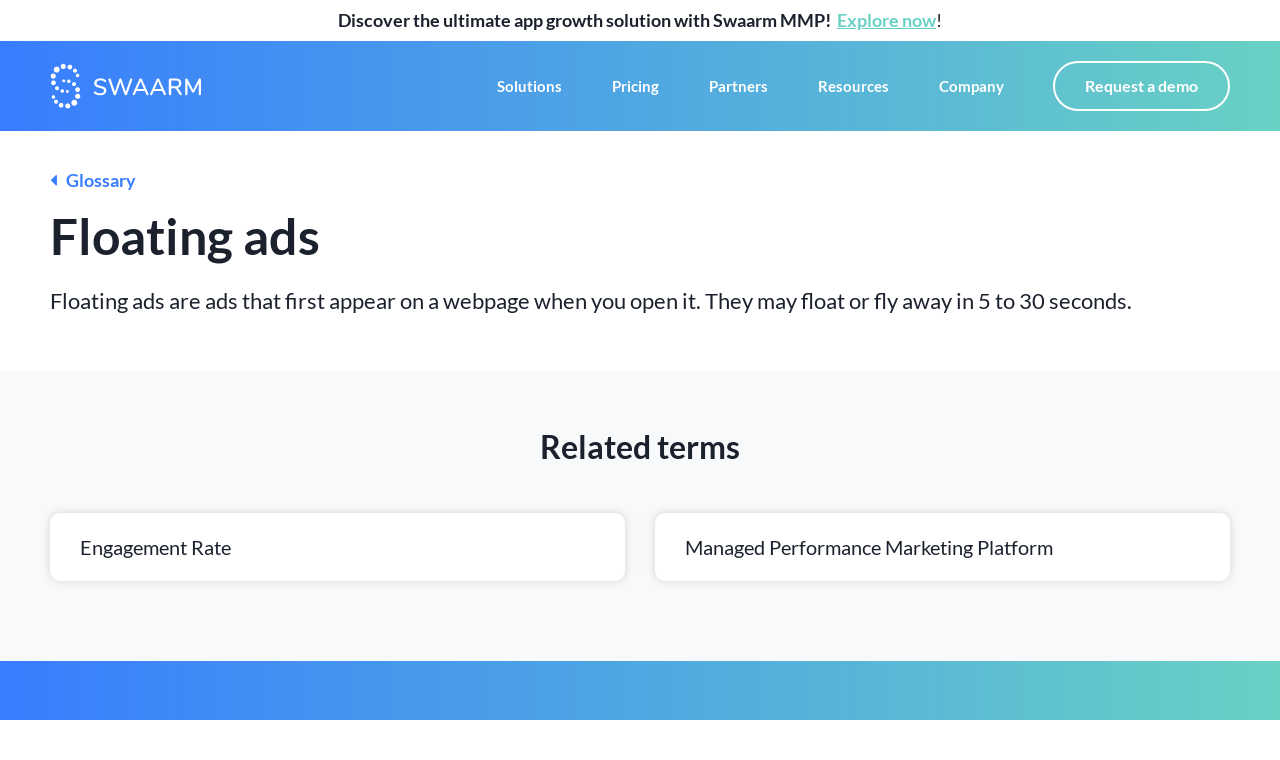

--- FILE ---
content_type: text/css; charset=utf-8
request_url: https://swaarm.com/wp-content/uploads/elementor/css/post-19.css?ver=1736846266
body_size: 2051
content:
.elementor-19 .elementor-element.elementor-element-774ad72 > .elementor-container > .elementor-column > .elementor-widget-wrap{align-content:center;align-items:center;}.elementor-19 .elementor-element.elementor-element-774ad72 > .elementor-container{max-width:1200px;}.elementor-19 .elementor-element.elementor-element-774ad72{transition:background 0.3s, border 0.3s, border-radius 0.3s, box-shadow 0.3s;}.elementor-19 .elementor-element.elementor-element-774ad72 > .elementor-background-overlay{transition:background 0.3s, border-radius 0.3s, opacity 0.3s;}.elementor-19 .elementor-element.elementor-element-774ad72 a{color:var( --e-global-color-accent );}.elementor-widget-text-editor{color:var( --e-global-color-text );font-family:var( --e-global-typography-text-font-family ), Sans-serif;font-weight:var( --e-global-typography-text-font-weight );}.elementor-widget-text-editor.elementor-drop-cap-view-stacked .elementor-drop-cap{background-color:var( --e-global-color-primary );}.elementor-widget-text-editor.elementor-drop-cap-view-framed .elementor-drop-cap, .elementor-widget-text-editor.elementor-drop-cap-view-default .elementor-drop-cap{color:var( --e-global-color-primary );border-color:var( --e-global-color-primary );}.elementor-19 .elementor-element.elementor-element-988ca3c{text-align:center;color:#1B212D;font-family:"Lato", Sans-serif;font-weight:400;line-height:1.2em;}.elementor-19 .elementor-element.elementor-element-4c453d49:not(.elementor-motion-effects-element-type-background), .elementor-19 .elementor-element.elementor-element-4c453d49 > .elementor-motion-effects-container > .elementor-motion-effects-layer{background-color:transparent;background-image:linear-gradient(90deg, var( --e-global-color-primary ) 0%, var( --e-global-color-accent ) 100%);}.elementor-19 .elementor-element.elementor-element-4c453d49 > .elementor-container{max-width:1200px;min-height:90px;}.elementor-19 .elementor-element.elementor-element-4c453d49{transition:background 0.3s, border 0.3s, border-radius 0.3s, box-shadow 0.3s;margin-top:0px;margin-bottom:-90px;z-index:11;}.elementor-19 .elementor-element.elementor-element-4c453d49 > .elementor-background-overlay{transition:background 0.3s, border-radius 0.3s, opacity 0.3s;}.elementor-bc-flex-widget .elementor-19 .elementor-element.elementor-element-4227ad17.elementor-column .elementor-widget-wrap{align-items:center;}.elementor-19 .elementor-element.elementor-element-4227ad17.elementor-column.elementor-element[data-element_type="column"] > .elementor-widget-wrap.elementor-element-populated{align-content:center;align-items:center;}.elementor-widget-theme-site-logo .widget-image-caption{color:var( --e-global-color-text );font-family:var( --e-global-typography-text-font-family ), Sans-serif;font-weight:var( --e-global-typography-text-font-weight );}.elementor-19 .elementor-element.elementor-element-6a4bf5b{text-align:left;}.elementor-19 .elementor-element.elementor-element-6a4bf5b img{width:100%;}.elementor-bc-flex-widget .elementor-19 .elementor-element.elementor-element-c1e87a3.elementor-column .elementor-widget-wrap{align-items:center;}.elementor-19 .elementor-element.elementor-element-c1e87a3.elementor-column.elementor-element[data-element_type="column"] > .elementor-widget-wrap.elementor-element-populated{align-content:center;align-items:center;}.elementor-19 .elementor-element.elementor-element-c1e87a3 > .elementor-element-populated{padding:0px 20px 0px 0px;}.elementor-widget-nav-menu .elementor-nav-menu .elementor-item{font-family:var( --e-global-typography-primary-font-family ), Sans-serif;font-weight:var( --e-global-typography-primary-font-weight );}.elementor-widget-nav-menu .elementor-nav-menu--main .elementor-item{color:var( --e-global-color-text );fill:var( --e-global-color-text );}.elementor-widget-nav-menu .elementor-nav-menu--main .elementor-item:hover,
					.elementor-widget-nav-menu .elementor-nav-menu--main .elementor-item.elementor-item-active,
					.elementor-widget-nav-menu .elementor-nav-menu--main .elementor-item.highlighted,
					.elementor-widget-nav-menu .elementor-nav-menu--main .elementor-item:focus{color:var( --e-global-color-accent );fill:var( --e-global-color-accent );}.elementor-widget-nav-menu .elementor-nav-menu--main:not(.e--pointer-framed) .elementor-item:before,
					.elementor-widget-nav-menu .elementor-nav-menu--main:not(.e--pointer-framed) .elementor-item:after{background-color:var( --e-global-color-accent );}.elementor-widget-nav-menu .e--pointer-framed .elementor-item:before,
					.elementor-widget-nav-menu .e--pointer-framed .elementor-item:after{border-color:var( --e-global-color-accent );}.elementor-widget-nav-menu{--e-nav-menu-divider-color:var( --e-global-color-text );}.elementor-widget-nav-menu .elementor-nav-menu--dropdown .elementor-item, .elementor-widget-nav-menu .elementor-nav-menu--dropdown  .elementor-sub-item{font-family:var( --e-global-typography-accent-font-family ), Sans-serif;font-weight:var( --e-global-typography-accent-font-weight );}.elementor-19 .elementor-element.elementor-element-33541675 .elementor-menu-toggle{margin-left:auto;background-color:rgba(255,255,255,0);border-width:0px;border-radius:0px;}.elementor-19 .elementor-element.elementor-element-33541675 .elementor-nav-menu .elementor-item{font-size:15px;font-weight:600;}.elementor-19 .elementor-element.elementor-element-33541675 .elementor-nav-menu--main .elementor-item{color:#ffffff;fill:#ffffff;padding-left:0px;padding-right:0px;padding-top:10px;padding-bottom:10px;}.elementor-19 .elementor-element.elementor-element-33541675 .elementor-nav-menu--main .elementor-item:hover,
					.elementor-19 .elementor-element.elementor-element-33541675 .elementor-nav-menu--main .elementor-item.elementor-item-active,
					.elementor-19 .elementor-element.elementor-element-33541675 .elementor-nav-menu--main .elementor-item.highlighted,
					.elementor-19 .elementor-element.elementor-element-33541675 .elementor-nav-menu--main .elementor-item:focus{color:#ffffff;fill:#ffffff;}.elementor-19 .elementor-element.elementor-element-33541675 .elementor-nav-menu--main:not(.e--pointer-framed) .elementor-item:before,
					.elementor-19 .elementor-element.elementor-element-33541675 .elementor-nav-menu--main:not(.e--pointer-framed) .elementor-item:after{background-color:#ffffff;}.elementor-19 .elementor-element.elementor-element-33541675 .e--pointer-framed .elementor-item:before,
					.elementor-19 .elementor-element.elementor-element-33541675 .e--pointer-framed .elementor-item:after{border-color:#ffffff;}.elementor-19 .elementor-element.elementor-element-33541675 .elementor-nav-menu--main .elementor-item.elementor-item-active{color:#ffffff;}.elementor-19 .elementor-element.elementor-element-33541675 .elementor-nav-menu--main:not(.e--pointer-framed) .elementor-item.elementor-item-active:before,
					.elementor-19 .elementor-element.elementor-element-33541675 .elementor-nav-menu--main:not(.e--pointer-framed) .elementor-item.elementor-item-active:after{background-color:#ffffff;}.elementor-19 .elementor-element.elementor-element-33541675 .e--pointer-framed .elementor-item.elementor-item-active:before,
					.elementor-19 .elementor-element.elementor-element-33541675 .e--pointer-framed .elementor-item.elementor-item-active:after{border-color:#ffffff;}.elementor-19 .elementor-element.elementor-element-33541675 .e--pointer-framed .elementor-item:before{border-width:2px;}.elementor-19 .elementor-element.elementor-element-33541675 .e--pointer-framed.e--animation-draw .elementor-item:before{border-width:0 0 2px 2px;}.elementor-19 .elementor-element.elementor-element-33541675 .e--pointer-framed.e--animation-draw .elementor-item:after{border-width:2px 2px 0 0;}.elementor-19 .elementor-element.elementor-element-33541675 .e--pointer-framed.e--animation-corners .elementor-item:before{border-width:2px 0 0 2px;}.elementor-19 .elementor-element.elementor-element-33541675 .e--pointer-framed.e--animation-corners .elementor-item:after{border-width:0 2px 2px 0;}.elementor-19 .elementor-element.elementor-element-33541675 .e--pointer-underline .elementor-item:after,
					 .elementor-19 .elementor-element.elementor-element-33541675 .e--pointer-overline .elementor-item:before,
					 .elementor-19 .elementor-element.elementor-element-33541675 .e--pointer-double-line .elementor-item:before,
					 .elementor-19 .elementor-element.elementor-element-33541675 .e--pointer-double-line .elementor-item:after{height:2px;}.elementor-19 .elementor-element.elementor-element-33541675{--e-nav-menu-horizontal-menu-item-margin:calc( 50px / 2 );--nav-menu-icon-size:25px;}.elementor-19 .elementor-element.elementor-element-33541675 .elementor-nav-menu--main:not(.elementor-nav-menu--layout-horizontal) .elementor-nav-menu > li:not(:last-child){margin-bottom:50px;}.elementor-19 .elementor-element.elementor-element-33541675 .elementor-nav-menu--dropdown a, .elementor-19 .elementor-element.elementor-element-33541675 .elementor-menu-toggle{color:#0B0B0CFC;}.elementor-19 .elementor-element.elementor-element-33541675 .elementor-nav-menu--dropdown{background-color:#ffffff;border-radius:7px 7px 7px 7px;}.elementor-19 .elementor-element.elementor-element-33541675 .elementor-nav-menu--dropdown a:hover,
					.elementor-19 .elementor-element.elementor-element-33541675 .elementor-nav-menu--dropdown a.elementor-item-active,
					.elementor-19 .elementor-element.elementor-element-33541675 .elementor-nav-menu--dropdown a.highlighted,
					.elementor-19 .elementor-element.elementor-element-33541675 .elementor-menu-toggle:hover{color:#0082FF;}.elementor-19 .elementor-element.elementor-element-33541675 .elementor-nav-menu--dropdown a:hover,
					.elementor-19 .elementor-element.elementor-element-33541675 .elementor-nav-menu--dropdown a.elementor-item-active,
					.elementor-19 .elementor-element.elementor-element-33541675 .elementor-nav-menu--dropdown a.highlighted{background-color:#ffffff;}.elementor-19 .elementor-element.elementor-element-33541675 .elementor-nav-menu--dropdown a.elementor-item-active{color:var( --e-global-color-accent );}.elementor-19 .elementor-element.elementor-element-33541675 .elementor-nav-menu--dropdown .elementor-item, .elementor-19 .elementor-element.elementor-element-33541675 .elementor-nav-menu--dropdown  .elementor-sub-item{font-family:"Montserrat", Sans-serif;font-size:13px;font-weight:500;}.elementor-19 .elementor-element.elementor-element-33541675 .elementor-nav-menu--dropdown li:first-child a{border-top-left-radius:7px;border-top-right-radius:7px;}.elementor-19 .elementor-element.elementor-element-33541675 .elementor-nav-menu--dropdown li:last-child a{border-bottom-right-radius:7px;border-bottom-left-radius:7px;}.elementor-19 .elementor-element.elementor-element-33541675 .elementor-nav-menu--main .elementor-nav-menu--dropdown, .elementor-19 .elementor-element.elementor-element-33541675 .elementor-nav-menu__container.elementor-nav-menu--dropdown{box-shadow:0px 2px 15px 0px rgba(0,0,0,0.1);}.elementor-19 .elementor-element.elementor-element-33541675 .elementor-nav-menu--dropdown a{padding-left:16px;padding-right:16px;padding-top:10px;padding-bottom:10px;}.elementor-19 .elementor-element.elementor-element-33541675 .elementor-nav-menu--dropdown li:not(:last-child){border-style:none;border-bottom-width:1px;}.elementor-19 .elementor-element.elementor-element-33541675 .elementor-nav-menu--main > .elementor-nav-menu > li > .elementor-nav-menu--dropdown, .elementor-19 .elementor-element.elementor-element-33541675 .elementor-nav-menu__container.elementor-nav-menu--dropdown{margin-top:0px !important;}.elementor-19 .elementor-element.elementor-element-33541675 div.elementor-menu-toggle{color:#ffffff;}.elementor-19 .elementor-element.elementor-element-33541675 div.elementor-menu-toggle svg{fill:#ffffff;}.elementor-19 .elementor-element.elementor-element-33541675 div.elementor-menu-toggle:hover{color:#ffffff;}.elementor-19 .elementor-element.elementor-element-33541675 div.elementor-menu-toggle:hover svg{fill:#ffffff;}.elementor-bc-flex-widget .elementor-19 .elementor-element.elementor-element-56bb2cf5.elementor-column .elementor-widget-wrap{align-items:center;}.elementor-19 .elementor-element.elementor-element-56bb2cf5.elementor-column.elementor-element[data-element_type="column"] > .elementor-widget-wrap.elementor-element-populated{align-content:center;align-items:center;}.elementor-widget-button .elementor-button{background-color:var( --e-global-color-accent );font-family:var( --e-global-typography-accent-font-family ), Sans-serif;font-weight:var( --e-global-typography-accent-font-weight );}.elementor-19 .elementor-element.elementor-element-499fdd2 .elementor-button{background-color:#FFFFFF00;font-weight:600;fill:var( --e-global-color-secondary );color:var( --e-global-color-secondary );border-style:solid;border-width:2px 2px 2px 2px;border-radius:50px 50px 50px 50px;}.elementor-19 .elementor-element.elementor-element-499fdd2 .elementor-button:hover, .elementor-19 .elementor-element.elementor-element-499fdd2 .elementor-button:focus{background-color:var( --e-global-color-secondary );color:var( --e-global-color-accent );border-color:var( --e-global-color-secondary );}.elementor-19 .elementor-element.elementor-element-499fdd2 .elementor-button:hover svg, .elementor-19 .elementor-element.elementor-element-499fdd2 .elementor-button:focus svg{fill:var( --e-global-color-accent );}.elementor-theme-builder-content-area{height:400px;}.elementor-location-header:before, .elementor-location-footer:before{content:"";display:table;clear:both;}@media(max-width:1024px){.elementor-19 .elementor-element.elementor-element-774ad72{padding:0px 20px 0px 20px;}.elementor-19 .elementor-element.elementor-element-4c453d49 > .elementor-container{min-height:80px;}.elementor-19 .elementor-element.elementor-element-4c453d49{margin-top:0px;margin-bottom:0px;padding:0px 20px 0px 20px;}.elementor-19 .elementor-element.elementor-element-6a4bf5b img{width:100%;}.elementor-19 .elementor-element.elementor-element-c1e87a3 > .elementor-element-populated{padding:0% 0% 0% 0%;}.elementor-19 .elementor-element.elementor-element-33541675 > .elementor-widget-container{margin:0px 10px 0px 0px;}.elementor-19 .elementor-element.elementor-element-33541675 .elementor-nav-menu .elementor-item{font-size:14px;}.elementor-19 .elementor-element.elementor-element-33541675{--e-nav-menu-horizontal-menu-item-margin:calc( 30px / 2 );--nav-menu-icon-size:35px;}.elementor-19 .elementor-element.elementor-element-33541675 .elementor-nav-menu--main:not(.elementor-nav-menu--layout-horizontal) .elementor-nav-menu > li:not(:last-child){margin-bottom:30px;}.elementor-19 .elementor-element.elementor-element-33541675 .elementor-nav-menu--dropdown .elementor-item, .elementor-19 .elementor-element.elementor-element-33541675 .elementor-nav-menu--dropdown  .elementor-sub-item{font-size:16px;}.elementor-19 .elementor-element.elementor-element-33541675 .elementor-nav-menu--main > .elementor-nav-menu > li > .elementor-nav-menu--dropdown, .elementor-19 .elementor-element.elementor-element-33541675 .elementor-nav-menu__container.elementor-nav-menu--dropdown{margin-top:25px !important;}.elementor-19 .elementor-element.elementor-element-499fdd2 .elementor-button{font-size:14px;padding:12px 24px 12px 24px;}}@media(max-width:767px){.elementor-19 .elementor-element.elementor-element-774ad72{margin-top:0px;margin-bottom:0px;padding:0px 10px 0px 10px;}.elementor-19 .elementor-element.elementor-element-4c453d49 > .elementor-container{min-height:60px;}.elementor-19 .elementor-element.elementor-element-4c453d49{margin-top:0px;margin-bottom:0px;padding:0px 5px 0px 5px;}.elementor-19 .elementor-element.elementor-element-4227ad17{width:43%;}.elementor-19 .elementor-element.elementor-element-c1e87a3{width:14%;}.elementor-19 .elementor-element.elementor-element-c1e87a3 > .elementor-element-populated{padding:0px 0px 0px 0px;}.elementor-19 .elementor-element.elementor-element-33541675 > .elementor-widget-container{margin:0px 0px 0px 0px;}.elementor-19 .elementor-element.elementor-element-33541675 .e--pointer-framed .elementor-item:before{border-width:2px;}.elementor-19 .elementor-element.elementor-element-33541675 .e--pointer-framed.e--animation-draw .elementor-item:before{border-width:0 0 2px 2px;}.elementor-19 .elementor-element.elementor-element-33541675 .e--pointer-framed.e--animation-draw .elementor-item:after{border-width:2px 2px 0 0;}.elementor-19 .elementor-element.elementor-element-33541675 .e--pointer-framed.e--animation-corners .elementor-item:before{border-width:2px 0 0 2px;}.elementor-19 .elementor-element.elementor-element-33541675 .e--pointer-framed.e--animation-corners .elementor-item:after{border-width:0 2px 2px 0;}.elementor-19 .elementor-element.elementor-element-33541675 .e--pointer-underline .elementor-item:after,
					 .elementor-19 .elementor-element.elementor-element-33541675 .e--pointer-overline .elementor-item:before,
					 .elementor-19 .elementor-element.elementor-element-33541675 .e--pointer-double-line .elementor-item:before,
					 .elementor-19 .elementor-element.elementor-element-33541675 .e--pointer-double-line .elementor-item:after{height:2px;}.elementor-19 .elementor-element.elementor-element-33541675 .elementor-nav-menu--dropdown a{padding-top:15px;padding-bottom:15px;}.elementor-19 .elementor-element.elementor-element-33541675 .elementor-nav-menu--main > .elementor-nav-menu > li > .elementor-nav-menu--dropdown, .elementor-19 .elementor-element.elementor-element-33541675 .elementor-nav-menu__container.elementor-nav-menu--dropdown{margin-top:10px !important;}.elementor-19 .elementor-element.elementor-element-33541675{--nav-menu-icon-size:30px;}.elementor-19 .elementor-element.elementor-element-56bb2cf5{width:43%;}.elementor-19 .elementor-element.elementor-element-499fdd2 .elementor-button{font-size:14px;border-width:1px 1px 1px 1px;padding:10px 10px 10px 10px;}}@media(min-width:768px){.elementor-19 .elementor-element.elementor-element-4227ad17{width:14.244%;}.elementor-19 .elementor-element.elementor-element-c1e87a3{width:67.752%;}.elementor-19 .elementor-element.elementor-element-56bb2cf5{width:18%;}}@media(max-width:1024px) and (min-width:768px){.elementor-19 .elementor-element.elementor-element-4227ad17{width:20%;}.elementor-19 .elementor-element.elementor-element-c1e87a3{width:55%;}.elementor-19 .elementor-element.elementor-element-56bb2cf5{width:25%;}}/* Start custom CSS for text-editor, class: .elementor-element-988ca3c */.elementor-19 .elementor-element.elementor-element-988ca3c p {
    margin-bottom: 0 !important;
}

.elementor-19 .elementor-element.elementor-element-988ca3c a {
    text-decoration: underline;
}/* End custom CSS */
/* Start custom CSS for section, class: .elementor-element-4c453d49 */.elementor-19 .elementor-element.elementor-element-4c453d49.elementor-sticky--effects >.elementor-container{ min-height: 70px; } 

.elementor-19 .elementor-element.elementor-element-4c453d49 > .elementor-container{ transition: min-height 0.2s ease !important; }/* End custom CSS */

--- FILE ---
content_type: text/css; charset=utf-8
request_url: https://swaarm.com/wp-content/uploads/elementor/css/post-160.css?ver=1736846266
body_size: 1795
content:
.elementor-160 .elementor-element.elementor-element-590c9f9:not(.elementor-motion-effects-element-type-background), .elementor-160 .elementor-element.elementor-element-590c9f9 > .elementor-motion-effects-container > .elementor-motion-effects-layer{background-color:transparent;background-image:linear-gradient(90deg, var( --e-global-color-primary ) 0%, var( --e-global-color-accent ) 100%);}.elementor-160 .elementor-element.elementor-element-590c9f9 > .elementor-container{max-width:1200px;}.elementor-160 .elementor-element.elementor-element-590c9f9{transition:background 0.3s, border 0.3s, border-radius 0.3s, box-shadow 0.3s;padding:50px 0px 30px 0px;}.elementor-160 .elementor-element.elementor-element-590c9f9 > .elementor-background-overlay{transition:background 0.3s, border-radius 0.3s, opacity 0.3s;}.elementor-160 .elementor-element.elementor-element-590c9f9 a{color:var( --e-global-color-secondary );}.elementor-widget-heading .elementor-heading-title{font-family:var( --e-global-typography-primary-font-family ), Sans-serif;font-weight:var( --e-global-typography-primary-font-weight );color:var( --e-global-color-primary );}.elementor-160 .elementor-element.elementor-element-6731c7f .elementor-heading-title{font-family:"Lato", Sans-serif;font-size:20px;font-weight:600;color:var( --e-global-color-secondary );}.elementor-widget-text-editor{color:var( --e-global-color-text );font-family:var( --e-global-typography-text-font-family ), Sans-serif;font-weight:var( --e-global-typography-text-font-weight );}.elementor-widget-text-editor.elementor-drop-cap-view-stacked .elementor-drop-cap{background-color:var( --e-global-color-primary );}.elementor-widget-text-editor.elementor-drop-cap-view-framed .elementor-drop-cap, .elementor-widget-text-editor.elementor-drop-cap-view-default .elementor-drop-cap{color:var( --e-global-color-primary );border-color:var( --e-global-color-primary );}.elementor-160 .elementor-element.elementor-element-6343bd7{color:var( --e-global-color-secondary );font-family:"Lato", Sans-serif;font-size:14px;font-weight:400;line-height:1.8em;}.elementor-160 .elementor-element.elementor-element-284a0b7 .elementor-heading-title{font-family:"Lato", Sans-serif;font-size:20px;font-weight:600;color:var( --e-global-color-secondary );}.elementor-160 .elementor-element.elementor-element-ec0234e{color:var( --e-global-color-secondary );font-family:"Lato", Sans-serif;font-size:14px;font-weight:400;line-height:1.8em;}.elementor-160 .elementor-element.elementor-element-c740a5d .elementor-heading-title{font-family:"Lato", Sans-serif;font-size:20px;font-weight:600;-webkit-text-stroke-color:#000;stroke:#000;color:var( --e-global-color-secondary );}.elementor-160 .elementor-element.elementor-element-35b8db5{color:var( --e-global-color-secondary );font-family:"Lato", Sans-serif;font-size:14px;font-weight:400;line-height:1.8em;}.elementor-160 .elementor-element.elementor-element-d7348ea .elementor-heading-title{font-family:"Lato", Sans-serif;font-size:20px;font-weight:600;color:var( --e-global-color-secondary );}.elementor-160 .elementor-element.elementor-element-4ec209d{color:var( --e-global-color-secondary );font-family:"Lato", Sans-serif;font-size:14px;font-weight:400;line-height:1.8em;}.elementor-160 .elementor-element.elementor-element-647893f{border-style:solid;border-width:1px 0px 1px 0px;border-color:var( --e-global-color-secondary );margin-top:40px;margin-bottom:20px;padding:10px 0px 10px 0px;}.elementor-bc-flex-widget .elementor-160 .elementor-element.elementor-element-b2ac846.elementor-column .elementor-widget-wrap{align-items:center;}.elementor-160 .elementor-element.elementor-element-b2ac846.elementor-column.elementor-element[data-element_type="column"] > .elementor-widget-wrap.elementor-element-populated{align-content:center;align-items:center;}.elementor-widget-image .widget-image-caption{color:var( --e-global-color-text );font-family:var( --e-global-typography-text-font-family ), Sans-serif;font-weight:var( --e-global-typography-text-font-weight );}.elementor-160 .elementor-element.elementor-element-f531075{width:auto;max-width:auto;text-align:left;}.elementor-160 .elementor-element.elementor-element-f531075 img{width:139px;}.elementor-160 .elementor-element.elementor-element-d13f8fa{width:auto;max-width:auto;text-align:left;}.elementor-160 .elementor-element.elementor-element-d13f8fa > .elementor-widget-container{padding:0px 0px 0px 25px;}.elementor-160 .elementor-element.elementor-element-d13f8fa img{width:139px;}.elementor-160 .elementor-element.elementor-element-63d1c7a{width:auto;max-width:auto;text-align:left;}.elementor-160 .elementor-element.elementor-element-63d1c7a > .elementor-widget-container{margin:0px 0px 0px 27px;padding:0px 0px 0px 0px;}.elementor-160 .elementor-element.elementor-element-63d1c7a img{width:60px;}.elementor-bc-flex-widget .elementor-160 .elementor-element.elementor-element-6656330.elementor-column .elementor-widget-wrap{align-items:center;}.elementor-160 .elementor-element.elementor-element-6656330.elementor-column.elementor-element[data-element_type="column"] > .elementor-widget-wrap.elementor-element-populated{align-content:center;align-items:center;}.elementor-160 .elementor-element.elementor-element-1df5106{--grid-template-columns:repeat(0, auto);--icon-size:30px;--grid-column-gap:20px;--grid-row-gap:0px;}.elementor-160 .elementor-element.elementor-element-1df5106 .elementor-widget-container{text-align:right;}.elementor-160 .elementor-element.elementor-element-1df5106 > .elementor-widget-container{margin:15px 0px 15px 0px;}.elementor-160 .elementor-element.elementor-element-1df5106 .elementor-social-icon{background-color:#69D1C400;--icon-padding:0em;}.elementor-160 .elementor-element.elementor-element-1df5106 .elementor-social-icon:hover{background-color:#FFFFFF;}.elementor-160 .elementor-element.elementor-element-1df5106 .elementor-social-icon:hover i{color:var( --e-global-color-accent );}.elementor-160 .elementor-element.elementor-element-1df5106 .elementor-social-icon:hover svg{fill:var( --e-global-color-accent );}.elementor-160 .elementor-element.elementor-element-a228df0 > .elementor-container > .elementor-column > .elementor-widget-wrap{align-content:center;align-items:center;}.elementor-160 .elementor-element.elementor-element-7c963ce .elementor-heading-title{font-family:"Lato", Sans-serif;font-size:14px;font-weight:400;line-height:1.3em;color:var( --e-global-color-secondary );}.elementor-widget-icon-list .elementor-icon-list-item:not(:last-child):after{border-color:var( --e-global-color-text );}.elementor-widget-icon-list .elementor-icon-list-icon i{color:var( --e-global-color-primary );}.elementor-widget-icon-list .elementor-icon-list-icon svg{fill:var( --e-global-color-primary );}.elementor-widget-icon-list .elementor-icon-list-item > .elementor-icon-list-text, .elementor-widget-icon-list .elementor-icon-list-item > a{font-family:var( --e-global-typography-text-font-family ), Sans-serif;font-weight:var( --e-global-typography-text-font-weight );}.elementor-widget-icon-list .elementor-icon-list-text{color:var( --e-global-color-secondary );}.elementor-160 .elementor-element.elementor-element-32708cc .elementor-icon-list-items:not(.elementor-inline-items) .elementor-icon-list-item:not(:last-child){padding-bottom:calc(50px/2);}.elementor-160 .elementor-element.elementor-element-32708cc .elementor-icon-list-items:not(.elementor-inline-items) .elementor-icon-list-item:not(:first-child){margin-top:calc(50px/2);}.elementor-160 .elementor-element.elementor-element-32708cc .elementor-icon-list-items.elementor-inline-items .elementor-icon-list-item{margin-right:calc(50px/2);margin-left:calc(50px/2);}.elementor-160 .elementor-element.elementor-element-32708cc .elementor-icon-list-items.elementor-inline-items{margin-right:calc(-50px/2);margin-left:calc(-50px/2);}body.rtl .elementor-160 .elementor-element.elementor-element-32708cc .elementor-icon-list-items.elementor-inline-items .elementor-icon-list-item:after{left:calc(-50px/2);}body:not(.rtl) .elementor-160 .elementor-element.elementor-element-32708cc .elementor-icon-list-items.elementor-inline-items .elementor-icon-list-item:after{right:calc(-50px/2);}.elementor-160 .elementor-element.elementor-element-32708cc .elementor-icon-list-item:not(:last-child):after{content:"";border-color:var( --e-global-color-secondary );}.elementor-160 .elementor-element.elementor-element-32708cc .elementor-icon-list-items:not(.elementor-inline-items) .elementor-icon-list-item:not(:last-child):after{border-top-style:solid;border-top-width:1px;}.elementor-160 .elementor-element.elementor-element-32708cc .elementor-icon-list-items.elementor-inline-items .elementor-icon-list-item:not(:last-child):after{border-left-style:solid;}.elementor-160 .elementor-element.elementor-element-32708cc .elementor-inline-items .elementor-icon-list-item:not(:last-child):after{border-left-width:1px;}.elementor-160 .elementor-element.elementor-element-32708cc .elementor-icon-list-icon i{transition:color 0.3s;}.elementor-160 .elementor-element.elementor-element-32708cc .elementor-icon-list-icon svg{transition:fill 0.3s;}.elementor-160 .elementor-element.elementor-element-32708cc{--e-icon-list-icon-size:14px;--icon-vertical-offset:0px;}.elementor-160 .elementor-element.elementor-element-32708cc .elementor-icon-list-item > .elementor-icon-list-text, .elementor-160 .elementor-element.elementor-element-32708cc .elementor-icon-list-item > a{font-family:"Lato", Sans-serif;font-size:14px;font-weight:400;}.elementor-160 .elementor-element.elementor-element-32708cc .elementor-icon-list-text{transition:color 0.3s;}.elementor-theme-builder-content-area{height:400px;}.elementor-location-header:before, .elementor-location-footer:before{content:"";display:table;clear:both;}@media(max-width:1024px){.elementor-160 .elementor-element.elementor-element-590c9f9{padding:20px 15px 20px 15px;}.elementor-160 .elementor-element.elementor-element-f531075 img{width:150px;}.elementor-160 .elementor-element.elementor-element-d13f8fa img{width:150px;}}@media(max-width:767px){.elementor-160 .elementor-element.elementor-element-590c9f9{padding:20px 10px 20px 10px;}.elementor-160 .elementor-element.elementor-element-755e98d.elementor-column > .elementor-widget-wrap{justify-content:center;}.elementor-160 .elementor-element.elementor-element-7458b53{width:50%;}.elementor-160 .elementor-element.elementor-element-6731c7f > .elementor-widget-container{margin:15px 0px 0px 0px;}.elementor-160 .elementor-element.elementor-element-6731c7f{text-align:center;}.elementor-160 .elementor-element.elementor-element-6731c7f .elementor-heading-title{font-size:20px;}.elementor-160 .elementor-element.elementor-element-6343bd7{text-align:center;font-size:16px;line-height:2.2em;}.elementor-160 .elementor-element.elementor-element-b4fcd87{width:50%;}.elementor-160 .elementor-element.elementor-element-284a0b7 > .elementor-widget-container{margin:15px 0px 0px 0px;}.elementor-160 .elementor-element.elementor-element-284a0b7{text-align:center;}.elementor-160 .elementor-element.elementor-element-284a0b7 .elementor-heading-title{font-size:20px;}.elementor-160 .elementor-element.elementor-element-ec0234e{text-align:center;font-size:16px;line-height:2.2em;}.elementor-160 .elementor-element.elementor-element-5af150b{width:50%;}.elementor-160 .elementor-element.elementor-element-c740a5d > .elementor-widget-container{margin:15px 0px 0px 0px;}.elementor-160 .elementor-element.elementor-element-c740a5d{text-align:center;}.elementor-160 .elementor-element.elementor-element-c740a5d .elementor-heading-title{font-size:20px;}.elementor-160 .elementor-element.elementor-element-35b8db5{text-align:center;font-size:16px;line-height:2.2em;}.elementor-160 .elementor-element.elementor-element-badf588{width:50%;}.elementor-160 .elementor-element.elementor-element-d7348ea > .elementor-widget-container{margin:15px 0px 0px 0px;}.elementor-160 .elementor-element.elementor-element-d7348ea{text-align:center;}.elementor-160 .elementor-element.elementor-element-d7348ea .elementor-heading-title{font-size:20px;}.elementor-160 .elementor-element.elementor-element-4ec209d{text-align:center;font-size:16px;line-height:2.2em;}.elementor-160 .elementor-element.elementor-element-b2ac846.elementor-column > .elementor-widget-wrap{justify-content:center;}.elementor-160 .elementor-element.elementor-element-f531075 > .elementor-widget-container{margin:20px 0px 20px 0px;}.elementor-160 .elementor-element.elementor-element-f531075{text-align:center;}.elementor-160 .elementor-element.elementor-element-f531075 img{width:150px;}.elementor-160 .elementor-element.elementor-element-d13f8fa > .elementor-widget-container{margin:20px 0px 20px 0px;}.elementor-160 .elementor-element.elementor-element-d13f8fa{text-align:center;}.elementor-160 .elementor-element.elementor-element-d13f8fa img{width:150px;}.elementor-160 .elementor-element.elementor-element-63d1c7a > .elementor-widget-container{margin:0px 0px 0px 30px;}.elementor-160 .elementor-element.elementor-element-63d1c7a{text-align:center;}.elementor-160 .elementor-element.elementor-element-1df5106 .elementor-widget-container{text-align:center;}.elementor-160 .elementor-element.elementor-element-7c963ce{text-align:center;}.elementor-160 .elementor-element.elementor-element-7c963ce .elementor-heading-title{font-size:12px;}.elementor-160 .elementor-element.elementor-element-81e1979.elementor-column > .elementor-widget-wrap{justify-content:center;}.elementor-160 .elementor-element.elementor-element-32708cc > .elementor-widget-container{margin:17px 0px 0px 0px;}.elementor-160 .elementor-element.elementor-element-32708cc .elementor-icon-list-items:not(.elementor-inline-items) .elementor-icon-list-item:not(:last-child){padding-bottom:calc(20px/2);}.elementor-160 .elementor-element.elementor-element-32708cc .elementor-icon-list-items:not(.elementor-inline-items) .elementor-icon-list-item:not(:first-child){margin-top:calc(20px/2);}.elementor-160 .elementor-element.elementor-element-32708cc .elementor-icon-list-items.elementor-inline-items .elementor-icon-list-item{margin-right:calc(20px/2);margin-left:calc(20px/2);}.elementor-160 .elementor-element.elementor-element-32708cc .elementor-icon-list-items.elementor-inline-items{margin-right:calc(-20px/2);margin-left:calc(-20px/2);}body.rtl .elementor-160 .elementor-element.elementor-element-32708cc .elementor-icon-list-items.elementor-inline-items .elementor-icon-list-item:after{left:calc(-20px/2);}body:not(.rtl) .elementor-160 .elementor-element.elementor-element-32708cc .elementor-icon-list-items.elementor-inline-items .elementor-icon-list-item:after{right:calc(-20px/2);}.elementor-160 .elementor-element.elementor-element-32708cc .elementor-icon-list-item > .elementor-icon-list-text, .elementor-160 .elementor-element.elementor-element-32708cc .elementor-icon-list-item > a{font-size:14px;}}@media(min-width:768px){.elementor-160 .elementor-element.elementor-element-7458b53{width:28.036%;}.elementor-160 .elementor-element.elementor-element-b4fcd87{width:28.873%;}.elementor-160 .elementor-element.elementor-element-5af150b{width:29.661%;}.elementor-160 .elementor-element.elementor-element-badf588{width:13.33%;}}@media(max-width:1024px) and (min-width:768px){.elementor-160 .elementor-element.elementor-element-b4fcd87{width:20%;}.elementor-160 .elementor-element.elementor-element-badf588{width:20%;}}/* Start custom CSS for section, class: .elementor-element-590c9f9 */.elementor-160 .elementor-element.elementor-element-590c9f9 p {
    margin-bottom: 0;
}

.elementor-160 .elementor-element.elementor-element-590c9f9 a:hover {
    text-decoration: underline;
}/* End custom CSS */

--- FILE ---
content_type: text/css; charset=utf-8
request_url: https://swaarm.com/wp-content/uploads/elementor/css/post-3221.css?ver=1736846506
body_size: 1090
content:
.elementor-3221 .elementor-element.elementor-element-2c906b9 > .elementor-container{max-width:1200px;}.elementor-3221 .elementor-element.elementor-element-2c906b9{transition:background 0.3s, border 0.3s, border-radius 0.3s, box-shadow 0.3s;padding:120px 0px 0px 0px;}.elementor-3221 .elementor-element.elementor-element-2c906b9 > .elementor-background-overlay{transition:background 0.3s, border-radius 0.3s, opacity 0.3s;}.elementor-bc-flex-widget .elementor-3221 .elementor-element.elementor-element-beb65f0.elementor-column .elementor-widget-wrap{align-items:center;}.elementor-3221 .elementor-element.elementor-element-beb65f0.elementor-column.elementor-element[data-element_type="column"] > .elementor-widget-wrap.elementor-element-populated{align-content:center;align-items:center;}.elementor-widget-heading .elementor-heading-title{font-family:var( --e-global-typography-primary-font-family ), Sans-serif;font-weight:var( --e-global-typography-primary-font-weight );color:var( --e-global-color-primary );}.elementor-3221 .elementor-element.elementor-element-2bdab8d .elementor-heading-title{color:var( --e-global-color-primary );}.elementor-3221 .elementor-element.elementor-element-796181b > .elementor-container{max-width:1200px;}.elementor-3221 .elementor-element.elementor-element-796181b{transition:background 0.3s, border 0.3s, border-radius 0.3s, box-shadow 0.3s;padding:0px 0px 30px 0px;}.elementor-3221 .elementor-element.elementor-element-796181b > .elementor-background-overlay{transition:background 0.3s, border-radius 0.3s, opacity 0.3s;}.elementor-bc-flex-widget .elementor-3221 .elementor-element.elementor-element-87784ec.elementor-column .elementor-widget-wrap{align-items:center;}.elementor-3221 .elementor-element.elementor-element-87784ec.elementor-column.elementor-element[data-element_type="column"] > .elementor-widget-wrap.elementor-element-populated{align-content:center;align-items:center;}.elementor-3221 .elementor-element.elementor-element-abc2e8a .elementor-heading-title{font-family:"Lato", Sans-serif;font-size:50px;font-weight:700;line-height:1.1em;color:var( --e-global-color-text );}.elementor-widget-theme-post-content{color:var( --e-global-color-text );font-family:var( --e-global-typography-text-font-family ), Sans-serif;font-weight:var( --e-global-typography-text-font-weight );}.elementor-3221 .elementor-element.elementor-element-6083f29{color:var( --e-global-color-text );font-family:"Lato", Sans-serif;font-size:22px;font-weight:400;}.elementor-3221 .elementor-element.elementor-element-36184ad:not(.elementor-motion-effects-element-type-background), .elementor-3221 .elementor-element.elementor-element-36184ad > .elementor-motion-effects-container > .elementor-motion-effects-layer{background-color:#F7F9FA;}.elementor-3221 .elementor-element.elementor-element-36184ad > .elementor-container{max-width:1200px;}.elementor-3221 .elementor-element.elementor-element-36184ad{transition:background 0.3s, border 0.3s, border-radius 0.3s, box-shadow 0.3s;padding:50px 20px 70px 20px;}.elementor-3221 .elementor-element.elementor-element-36184ad > .elementor-background-overlay{transition:background 0.3s, border-radius 0.3s, opacity 0.3s;}.elementor-3221 .elementor-element.elementor-element-bf32a15{text-align:center;}.elementor-3221 .elementor-element.elementor-element-bf32a15 .elementor-heading-title{font-family:"Lato", Sans-serif;font-weight:600;color:var( --e-global-color-text );}.elementor-widget-posts .elementor-button{background-color:var( --e-global-color-accent );font-family:var( --e-global-typography-accent-font-family ), Sans-serif;font-weight:var( --e-global-typography-accent-font-weight );}.elementor-widget-posts .elementor-post__title, .elementor-widget-posts .elementor-post__title a{color:var( --e-global-color-secondary );font-family:var( --e-global-typography-primary-font-family ), Sans-serif;font-weight:var( --e-global-typography-primary-font-weight );}.elementor-widget-posts .elementor-post__meta-data{font-family:var( --e-global-typography-secondary-font-family ), Sans-serif;font-weight:var( --e-global-typography-secondary-font-weight );}.elementor-widget-posts .elementor-post__excerpt p{font-family:var( --e-global-typography-text-font-family ), Sans-serif;font-weight:var( --e-global-typography-text-font-weight );}.elementor-widget-posts .elementor-post__read-more{color:var( --e-global-color-accent );}.elementor-widget-posts a.elementor-post__read-more{font-family:var( --e-global-typography-accent-font-family ), Sans-serif;font-weight:var( --e-global-typography-accent-font-weight );}.elementor-widget-posts .elementor-post__card .elementor-post__badge{background-color:var( --e-global-color-accent );font-family:var( --e-global-typography-accent-font-family ), Sans-serif;font-weight:var( --e-global-typography-accent-font-weight );}.elementor-widget-posts .elementor-pagination{font-family:var( --e-global-typography-secondary-font-family ), Sans-serif;font-weight:var( --e-global-typography-secondary-font-weight );}.elementor-widget-posts .ecs-load-more-button .elementor-button{font-family:var( --e-global-typography-accent-font-family ), Sans-serif;font-weight:var( --e-global-typography-accent-font-weight );background-color:var( --e-global-color-accent );}.elementor-widget-posts .e-load-more-message{font-family:var( --e-global-typography-secondary-font-family ), Sans-serif;font-weight:var( --e-global-typography-secondary-font-weight );}.elementor-3221 .elementor-element.elementor-element-ab6a9a6{--grid-row-gap:30px;--grid-column-gap:30px;}.elementor-3221 .elementor-element.elementor-element-ab6a9a6 > .elementor-widget-container{margin:30px 0px 0px 0px;}.elementor-3221 .elementor-element.elementor-element-ab6a9a6 .elementor-post__meta-data span + span:before{content:"•";}.elementor-3221 .elementor-element.elementor-element-ab6a9a6 .elementor-post__card{border-radius:10px;}.elementor-3221 .elementor-element.elementor-element-ab6a9a6 .elementor-post__text{padding:0 0px;}.elementor-3221 .elementor-element.elementor-element-ab6a9a6 .elementor-post__meta-data{padding:10px 0px;}.elementor-3221 .elementor-element.elementor-element-ab6a9a6 .elementor-post__avatar{padding-right:0px;padding-left:0px;}.elementor-3221 .elementor-element.elementor-element-ab6a9a6 .elementor-post__title, .elementor-3221 .elementor-element.elementor-element-ab6a9a6 .elementor-post__title a{color:var( --e-global-color-text );font-family:"Lato", Sans-serif;font-size:20px;font-weight:500;text-transform:capitalize;line-height:1.4em;}.elementor-3221 .elementor-element.elementor-element-ab6a9a6 .elementor-post__title{margin-bottom:0px;}@media(max-width:1024px){.elementor-3221 .elementor-element.elementor-element-2c906b9{padding:130px 15px 60px 15px;}.elementor-3221 .elementor-element.elementor-element-796181b{padding:130px 15px 60px 15px;}.elementor-3221 .elementor-element.elementor-element-abc2e8a .elementor-heading-title{font-size:30px;}.elementor-3221 .elementor-element.elementor-element-6083f29{font-size:17px;}.elementor-3221 .elementor-element.elementor-element-36184ad{padding:40px 20px 40px 20px;}}@media(max-width:767px){.elementor-3221 .elementor-element.elementor-element-2c906b9{padding:80px 15px 30px 15px;}.elementor-3221 .elementor-element.elementor-element-796181b{padding:80px 15px 30px 15px;}.elementor-3221 .elementor-element.elementor-element-abc2e8a{text-align:center;}.elementor-3221 .elementor-element.elementor-element-abc2e8a .elementor-heading-title{font-size:28px;}.elementor-3221 .elementor-element.elementor-element-6083f29{text-align:center;font-size:16px;}.elementor-3221 .elementor-element.elementor-element-36184ad{padding:40px 10px 50px 10px;}.elementor-3221 .elementor-element.elementor-element-bf32a15{text-align:center;}.elementor-3221 .elementor-element.elementor-element-bf32a15 .elementor-heading-title{font-size:24px;}.elementor-3221 .elementor-element.elementor-element-ab6a9a6{--grid-row-gap:20px;}.elementor-3221 .elementor-element.elementor-element-ab6a9a6 > .elementor-widget-container{margin:20px 0px 0px 0px;}.elementor-3221 .elementor-element.elementor-element-ab6a9a6 .elementor-post__title, .elementor-3221 .elementor-element.elementor-element-ab6a9a6 .elementor-post__title a{font-size:18px;line-height:0.7em;}}/* Start custom CSS for posts, class: .elementor-element-ab6a9a6 */.elementor-3221 .elementor-element.elementor-element-ab6a9a6 .elementor-post__text {
    margin-top: 0;
}

.elementor-3221 .elementor-element.elementor-element-ab6a9a6 .elementor-post__text a {
    display: block;
    max-width: 100%;
    padding: 20px 30px
}

.elementor-3221 .elementor-element.elementor-element-ab6a9a6 .elementor-post__text a:hover {
    color: #387DFF;
}/* End custom CSS */

--- FILE ---
content_type: text/css; charset=utf-8
request_url: https://swaarm.com/wp-content/uploads/elementor/css/post-1005.css?ver=1643300338
body_size: 770
content:
.elementor-1005 .elementor-element.elementor-element-7dc2e61e:not(.elementor-motion-effects-element-type-background), .elementor-1005 .elementor-element.elementor-element-7dc2e61e > .elementor-motion-effects-container > .elementor-motion-effects-layer{background-color:#F7F7F7;}.elementor-1005 .elementor-element.elementor-element-7dc2e61e, .elementor-1005 .elementor-element.elementor-element-7dc2e61e > .elementor-background-overlay{border-radius:5px 5px 5px 5px;}.elementor-1005 .elementor-element.elementor-element-7dc2e61e{transition:background 0.3s, border 0.3s, border-radius 0.3s, box-shadow 0.3s;padding:20px 20px 20px 20px;}.elementor-1005 .elementor-element.elementor-element-7dc2e61e > .elementor-background-overlay{transition:background 0.3s, border-radius 0.3s, opacity 0.3s;}.elementor-widget-theme-post-title .elementor-heading-title{font-family:var( --e-global-typography-primary-font-family ), Sans-serif;font-weight:var( --e-global-typography-primary-font-weight );color:var( --e-global-color-primary );}.elementor-1005 .elementor-element.elementor-element-177462b3 .elementor-heading-title{font-family:"Lato", Sans-serif;font-weight:600;color:var( --e-global-color-text );}.elementor-bc-flex-widget .elementor-1005 .elementor-element.elementor-element-6e3abff9.elementor-column .elementor-widget-wrap{align-items:center;}.elementor-1005 .elementor-element.elementor-element-6e3abff9.elementor-column.elementor-element[data-element_type="column"] > .elementor-widget-wrap.elementor-element-populated{align-content:center;align-items:center;}.elementor-1005 .elementor-element.elementor-element-6e3abff9.elementor-column > .elementor-widget-wrap{justify-content:space-between;}.elementor-widget-heading .elementor-heading-title{font-family:var( --e-global-typography-primary-font-family ), Sans-serif;font-weight:var( --e-global-typography-primary-font-weight );color:var( --e-global-color-primary );}.elementor-1005 .elementor-element.elementor-element-353ec7b8{width:auto;max-width:auto;}.elementor-1005 .elementor-element.elementor-element-353ec7b8 .elementor-heading-title{font-family:"Lato", Sans-serif;font-weight:500;color:var( --e-global-color-text );}.elementor-widget-button .elementor-button{background-color:var( --e-global-color-accent );font-family:var( --e-global-typography-accent-font-family ), Sans-serif;font-weight:var( --e-global-typography-accent-font-weight );}.elementor-1005 .elementor-element.elementor-element-24060f83 .elementor-button{background-color:transparent;font-family:"Lato", Sans-serif;font-weight:600;fill:var( --e-global-color-secondary );color:var( --e-global-color-secondary );background-image:linear-gradient(90deg, var( --e-global-color-primary ) 0%, var( --e-global-color-accent ) 100%);border-radius:50px 50px 50px 50px;padding:12px 30px 12px 30px;}.elementor-1005 .elementor-element.elementor-element-24060f83 .elementor-button:hover, .elementor-1005 .elementor-element.elementor-element-24060f83 .elementor-button:focus{background-color:transparent;background-image:linear-gradient(180deg, var( --e-global-color-primary ) 0%, var( --e-global-color-primary ) 100%);}.elementor-1005 .elementor-element.elementor-element-24060f83{width:auto;max-width:auto;}@media(max-width:1024px){.elementor-1005 .elementor-element.elementor-element-20b816b0 > .elementor-widget-wrap > .elementor-widget:not(.elementor-widget__width-auto):not(.elementor-widget__width-initial):not(:last-child):not(.elementor-absolute){margin-bottom:10px;}}@media(max-width:767px){.elementor-1005 .elementor-element.elementor-element-7dc2e61e{padding:15px 15px 15px 15px;}.elementor-1005 .elementor-element.elementor-element-20b816b0 > .elementor-widget-wrap > .elementor-widget:not(.elementor-widget__width-auto):not(.elementor-widget__width-initial):not(:last-child):not(.elementor-absolute){margin-bottom:15px;}.elementor-1005 .elementor-element.elementor-element-177462b3 .elementor-heading-title{font-size:23px;}.elementor-1005 .elementor-element.elementor-element-353ec7b8{width:100%;max-width:100%;}.elementor-1005 .elementor-element.elementor-element-353ec7b8 > .elementor-widget-container{margin:0px 0px 20px 0px;}.elementor-1005 .elementor-element.elementor-element-24060f83{width:100%;max-width:100%;}}/* Start custom CSS for section, class: .elementor-element-7dc2e61e */.elementor-1005 .elementor-element.elementor-element-7dc2e61e {
    transition: all 0.3s;
}

.elementor-1005 .elementor-element.elementor-element-7dc2e61e:hover {
    box-shadow: 0 0 30px 0 rgb(0 0 0 / 15%);
}/* End custom CSS */

--- FILE ---
content_type: text/css; charset=utf-8
request_url: https://swaarm.com/wp-content/uploads/elementor/css/post-1480.css?ver=1645375383
body_size: 716
content:
.elementor-1480 .elementor-element.elementor-element-5e8acd8c, .elementor-1480 .elementor-element.elementor-element-5e8acd8c > .elementor-background-overlay{border-radius:5px 5px 5px 5px;}.elementor-1480 .elementor-element.elementor-element-5e8acd8c{transition:background 0.3s, border 0.3s, border-radius 0.3s, box-shadow 0.3s;padding:5px 15px 15px 15px;}.elementor-1480 .elementor-element.elementor-element-5e8acd8c > .elementor-background-overlay{transition:background 0.3s, border-radius 0.3s, opacity 0.3s;}.elementor-bc-flex-widget .elementor-1480 .elementor-element.elementor-element-c7c4f09.elementor-column .elementor-widget-wrap{align-items:center;}.elementor-1480 .elementor-element.elementor-element-c7c4f09.elementor-column.elementor-element[data-element_type="column"] > .elementor-widget-wrap.elementor-element-populated{align-content:center;align-items:center;}.elementor-widget-post-info .elementor-icon-list-item:not(:last-child):after{border-color:var( --e-global-color-text );}.elementor-widget-post-info .elementor-icon-list-icon i{color:var( --e-global-color-primary );}.elementor-widget-post-info .elementor-icon-list-icon svg{fill:var( --e-global-color-primary );}.elementor-widget-post-info .elementor-icon-list-text, .elementor-widget-post-info .elementor-icon-list-text a{color:var( --e-global-color-secondary );}.elementor-widget-post-info .elementor-icon-list-item{font-family:var( --e-global-typography-text-font-family ), Sans-serif;font-weight:var( --e-global-typography-text-font-weight );}.elementor-1480 .elementor-element.elementor-element-6ba77d0{width:var( --container-widget-width, 50% );max-width:50%;--container-widget-width:50%;--container-widget-flex-grow:0;}.elementor-1480 .elementor-element.elementor-element-6ba77d0 .elementor-icon-list-icon i{color:#546E7A;font-size:17px;}.elementor-1480 .elementor-element.elementor-element-6ba77d0 .elementor-icon-list-icon svg{fill:#546E7A;--e-icon-list-icon-size:17px;}.elementor-1480 .elementor-element.elementor-element-6ba77d0 .elementor-icon-list-icon{width:17px;}.elementor-1480 .elementor-element.elementor-element-6ba77d0 .elementor-icon-list-text, .elementor-1480 .elementor-element.elementor-element-6ba77d0 .elementor-icon-list-text a{color:#546E7A;}.elementor-1480 .elementor-element.elementor-element-6ba77d0 .elementor-icon-list-item{font-family:"Lato", Sans-serif;font-size:14px;font-weight:400;}.elementor-widget-theme-post-featured-image .widget-image-caption{color:var( --e-global-color-text );font-family:var( --e-global-typography-text-font-family ), Sans-serif;font-weight:var( --e-global-typography-text-font-weight );}.elementor-1480 .elementor-element.elementor-element-959cefa{width:var( --container-widget-width, 50% );max-width:50%;--container-widget-width:50%;--container-widget-flex-grow:0;text-align:right;}.elementor-1480 .elementor-element.elementor-element-959cefa img{max-width:100px;}.elementor-widget-theme-post-title .elementor-heading-title{font-family:var( --e-global-typography-primary-font-family ), Sans-serif;font-weight:var( --e-global-typography-primary-font-weight );color:var( --e-global-color-primary );}.elementor-1480 .elementor-element.elementor-element-2bbfecf > .elementor-widget-container{margin:20px 0px 0px 0px;}.elementor-1480 .elementor-element.elementor-element-2bbfecf .elementor-heading-title{font-family:"Lato", Sans-serif;font-size:19px;font-weight:600;line-height:1.3em;color:var( --e-global-color-text );}@media(max-width:1024px){.elementor-1480 .elementor-element.elementor-element-5e8acd8c{padding:5px 15px 10px 15px;}.elementor-1480 .elementor-element.elementor-element-2bbfecf .elementor-heading-title{font-size:17px;}}@media(max-width:767px){.elementor-1480 .elementor-element.elementor-element-5e8acd8c{padding:5px 10px 5px 10px;}.elementor-1480 .elementor-element.elementor-element-2bbfecf .elementor-heading-title{font-size:16px;}}/* Start custom CSS for section, class: .elementor-element-5e8acd8c */.elementor-1480 .elementor-element.elementor-element-5e8acd8c {
    transition: 0.3s;
}

.elementor-1480 .elementor-element.elementor-element-5e8acd8c:hover {
    box-shadow: 0px 7px 78px rgba(0, 0, 0, 0.09);
}

.elementor-1480 .elementor-element.elementor-element-5e8acd8c a:hover {
    color: #387DFF;
}/* End custom CSS */

--- FILE ---
content_type: text/css; charset=utf-8
request_url: https://swaarm.com/wp-content/uploads/elementor/css/post-2213.css?ver=1639393559
body_size: 413
content:
.elementor-widget-flip-box .elementor-flip-box__front .elementor-flip-box__layer__title{font-family:var( --e-global-typography-primary-font-family ), Sans-serif;font-weight:var( --e-global-typography-primary-font-weight );}.elementor-widget-flip-box .elementor-flip-box__front .elementor-flip-box__layer__description{font-family:var( --e-global-typography-text-font-family ), Sans-serif;font-weight:var( --e-global-typography-text-font-weight );}.elementor-widget-flip-box .elementor-flip-box__back .elementor-flip-box__layer__title{font-family:var( --e-global-typography-primary-font-family ), Sans-serif;font-weight:var( --e-global-typography-primary-font-weight );}.elementor-widget-flip-box .elementor-flip-box__back .elementor-flip-box__layer__description{font-family:var( --e-global-typography-text-font-family ), Sans-serif;font-weight:var( --e-global-typography-text-font-weight );}.elementor-widget-flip-box .elementor-flip-box__button{font-family:var( --e-global-typography-accent-font-family ), Sans-serif;font-weight:var( --e-global-typography-accent-font-weight );}.elementor-2213 .elementor-element.elementor-element-1f3db98 .elementor-flip-box__front{background-color:#02010100;}.elementor-2213 .elementor-element.elementor-element-1f3db98 .elementor-flip-box__back{background-color:#FFFFFF;}.elementor-2213 .elementor-element.elementor-element-1f3db98 .elementor-flip-box__button{background-color:transparent;margin-center:0;font-family:"Lato", Sans-serif;font-weight:600;color:var( --e-global-color-secondary );background-image:linear-gradient(90deg, var( --e-global-color-primary ) 0%, var( --e-global-color-accent ) 100%);border-radius:50px;}.elementor-2213 .elementor-element.elementor-element-1f3db98 .elementor-flip-box__button:hover{background-color:transparent;background-image:linear-gradient(180deg, var( --e-global-color-primary ) 0%, var( --e-global-color-primary ) 100%);}.elementor-2213 .elementor-element.elementor-element-1f3db98{z-index:2;}.elementor-2213 .elementor-element.elementor-element-1f3db98 > .elementor-widget-container{box-shadow:0px 4px 20px 0px rgba(0, 0, 0, 0.15);}.elementor-2213 .elementor-element.elementor-element-1f3db98 .elementor-flip-box{height:170px;}.elementor-2213 .elementor-element.elementor-element-1f3db98 .elementor-flip-box__front .elementor-flip-box__layer__overlay{padding:0px 0px 0px 0px;}.elementor-2213 .elementor-element.elementor-element-1f3db98 .elementor-flip-box__image{margin-bottom:0px;opacity:1;}.elementor-2213 .elementor-element.elementor-element-1f3db98 .elementor-flip-box__image img{width:100%;border-style:solid;border-width:10px 10px 10px 10px;}.elementor-2213 .elementor-element.elementor-element-1f3db98 .elementor-flip-box__back .elementor-flip-box__layer__overlay{padding:0px 0px 0px 0px;text-align:center;}@media(max-width:1024px){.elementor-2213 .elementor-element.elementor-element-1f3db98 .elementor-flip-box{height:220px;}}

--- FILE ---
content_type: image/svg+xml
request_url: https://swaarm.com/wp-content/uploads/2021/10/Logo.svg
body_size: 4473
content:
<?xml version="1.0" encoding="UTF-8"?> <svg xmlns="http://www.w3.org/2000/svg" width="224" height="67" viewBox="0 0 224 67" fill="none"><path d="M13.3243 37.4748C13.6997 35.8849 12.7151 34.2916 11.1252 33.9162C9.53521 33.5407 7.94194 34.5253 7.5665 36.1153C7.19107 37.7052 8.17564 39.2985 9.7656 39.6739C11.3556 40.0494 12.9488 39.0648 13.3243 37.4748Z" fill="white"></path><path d="M18.1768 43.5273C19.613 43.5273 20.7773 42.363 20.7773 40.9268C20.7773 39.4905 19.613 38.3262 18.1768 38.3262C16.7405 38.3262 15.5762 39.4905 15.5762 40.9268C15.5762 42.363 16.7405 43.5273 18.1768 43.5273Z" fill="white"></path><path d="M27.8599 41.5803C27.8599 42.7831 26.8847 43.7583 25.6819 43.7583C24.4791 43.7583 23.5039 42.7831 23.5039 41.5803C23.5039 40.3776 24.4791 39.4023 25.6819 39.4023C26.8847 39.4023 27.8599 40.3776 27.8599 41.5803Z" fill="white"></path><path d="M26.403 66.6087C28.5035 66.6087 30.2063 64.9058 30.2063 62.8053C30.2063 60.7048 28.5035 59.002 26.403 59.002C24.3024 59.002 22.5996 60.7048 22.5996 62.8053C22.5996 64.9058 24.3024 66.6087 26.403 66.6087Z" fill="white"></path><path d="M21.1301 8.48245C23.0708 7.67858 23.9923 5.45367 23.1885 3.51299C22.3846 1.5723 20.1597 0.650735 18.219 1.45461C16.2783 2.25849 15.3567 4.48339 16.1606 6.42408C16.9645 8.36476 19.1894 9.28633 21.1301 8.48245Z" fill="white"></path><path d="M9.95489 14.0758C12.3786 14.0758 14.3434 12.111 14.3434 9.68731C14.3434 7.26362 12.3786 5.29883 9.95489 5.29883C7.5312 5.29883 5.56641 7.26362 5.56641 9.68731C5.56641 12.111 7.5312 14.0758 9.95489 14.0758Z" fill="white"></path><path d="M8.55928 19.7573C8.89579 17.6838 7.48773 15.7302 5.41429 15.3937C3.34085 15.0572 1.38721 16.4652 1.0507 18.5387C0.714197 20.6121 2.12226 22.5658 4.1957 22.9023C6.26913 23.2388 8.22278 21.8307 8.55928 19.7573Z" fill="white"></path><path d="M5.21837 32.4066C7.15635 32.3461 8.67836 30.726 8.61785 28.788C8.55735 26.85 6.93725 25.328 4.99927 25.3885C3.06128 25.449 1.53928 27.0691 1.59979 29.0071C1.66029 30.9451 3.28038 32.4671 5.21837 32.4066Z" fill="white"></path><path d="M39.9799 11.7192C40.2416 10.1065 39.1465 8.58703 37.5338 8.3253C35.9211 8.06358 34.4016 9.15874 34.1399 10.7714C33.8782 12.3841 34.9733 13.9036 36.586 14.1653C38.1987 14.427 39.7182 13.3319 39.9799 11.7192Z" fill="white"></path><path d="M43.4348 18.7307C43.7648 17.333 42.8993 15.9323 41.5015 15.6023C40.1037 15.2722 38.7031 16.1378 38.373 17.5355C38.043 18.9333 38.9085 20.334 40.3063 20.664C41.704 20.9941 43.1047 20.1285 43.4348 18.7307Z" fill="white"></path><path d="M29.4932 9.52352C31.4322 9.52352 33.004 7.95169 33.004 6.01274C33.004 4.07378 31.4322 2.50195 29.4932 2.50195C27.5543 2.50195 25.9824 4.07378 25.9824 6.01274C25.9824 7.95169 27.5543 9.52352 29.4932 9.52352Z" fill="white"></path><path d="M35.992 62.4762C38.4157 62.4762 40.3805 60.5114 40.3805 58.0877C40.3805 55.664 38.4157 53.6992 35.992 53.6992C33.5683 53.6992 31.6035 55.664 31.6035 58.0877C31.6035 60.5114 33.5683 62.4762 35.992 62.4762Z" fill="white"></path><path d="M41.1569 52.4329C43.2574 52.4329 44.9602 50.7301 44.9602 48.6295C44.9602 46.529 43.2574 44.8262 41.1569 44.8262C39.0563 44.8262 37.3535 46.529 37.3535 48.6295C37.3535 50.7301 39.0563 52.4329 41.1569 52.4329Z" fill="white"></path><path d="M42.2159 42.1573C44.0073 41.4153 44.858 39.3615 44.116 37.5701C43.3739 35.7787 41.3202 34.9281 39.5288 35.6701C37.7374 36.4121 36.8867 38.4659 37.6287 40.2573C38.3708 42.0487 40.4245 42.8994 42.2159 42.1573Z" fill="white"></path><path d="M37.6892 32.9316C38.8444 31.7763 38.8444 29.9034 37.6892 28.7481C36.534 27.5929 34.661 27.5929 33.5058 28.7481C32.3506 29.9033 32.3506 31.7763 33.5058 32.9316C34.661 34.0868 36.534 34.0868 37.6892 32.9316Z" fill="white"></path><path d="M11.8126 57.2502C12.188 55.6603 11.2034 54.067 9.61346 53.6915C8.0235 53.3161 6.43022 54.3007 6.05479 55.8906C5.67935 57.4806 6.66392 59.0739 8.25389 59.4493C9.84385 59.8248 11.4371 58.8402 11.8126 57.2502Z" fill="white"></path><path d="M5.04199 52.2715C6.47825 52.2715 7.64257 51.1072 7.64257 49.6709C7.64257 48.2346 6.47825 47.0703 5.04199 47.0703C3.60573 47.0703 2.44141 48.2346 2.44141 49.6709C2.44141 51.1072 3.60573 52.2715 5.04199 52.2715Z" fill="white"></path><path d="M30.4237 27.1334C30.6538 25.7156 29.691 24.3798 28.2733 24.1497C26.8556 23.9196 25.5197 24.8824 25.2897 26.3002C25.0596 27.7179 26.0223 29.0537 27.4401 29.2838C28.8578 29.5139 30.1936 28.5511 30.4237 27.1334Z" fill="white"></path><path d="M22.1706 27.2557C22.8272 26.2478 22.5423 24.8985 21.5345 24.242C20.5266 23.5855 19.1773 23.8703 18.5208 24.8782C17.8643 25.8861 18.1491 27.2353 19.157 27.8919C20.1649 28.5484 21.5141 28.2636 22.1706 27.2557Z" fill="white"></path><path d="M16.4874 65.2735C18.4263 65.2735 19.9981 63.7017 19.9981 61.7627C19.9981 59.8238 18.4263 58.252 16.4874 58.252C14.5484 58.252 12.9766 59.8238 12.9766 61.7627C12.9766 63.7017 14.5484 65.2735 16.4874 65.2735Z" fill="white"></path><path d="M69.4412 46.3876C67.8809 45.9 66.6131 45.2498 65.7029 44.4046C65.2803 44.047 65.0527 43.5594 65.0527 43.0068C65.0527 42.5842 65.1503 42.2591 65.4103 41.9666C65.6379 41.674 65.8979 41.544 66.223 41.544C66.5481 41.544 66.9382 41.7065 67.3933 41.9991C69.4412 43.4944 71.7492 44.2746 74.3498 44.2746C76.1702 44.2746 77.568 43.917 78.5758 43.2344C79.551 42.5517 80.0386 41.5765 80.0386 40.2762C80.0386 39.2685 79.5835 38.5208 78.6733 38.0007C77.7631 37.5131 76.3003 37.0255 74.2848 36.5704C72.3669 36.1478 70.774 35.6927 69.5387 35.1725C68.3035 34.6524 67.3282 33.9373 66.6456 33.0271C65.9629 32.1169 65.6054 30.9791 65.6054 29.5813C65.6054 28.1835 65.9954 26.9482 66.7431 25.8755C67.5233 24.8027 68.5635 23.9575 69.9613 23.3399C71.3266 22.7223 72.887 22.4297 74.6424 22.4297C76.2677 22.4297 77.7631 22.6572 79.1284 23.1123C80.4937 23.5674 81.664 24.2501 82.6392 25.1278C83.0943 25.5179 83.3218 25.973 83.3218 26.5256C83.3218 26.9157 83.1918 27.2733 82.9643 27.5658C82.7367 27.8584 82.4441 28.0209 82.1191 28.0209C81.8265 28.0209 81.4364 27.8584 80.9813 27.5658C79.9411 26.7532 78.9333 26.2005 78.0231 25.843C77.1129 25.4854 75.9752 25.3228 74.6749 25.3228C72.9195 25.3228 71.5542 25.6804 70.5465 26.3956C69.5712 27.1107 69.0836 28.1185 69.0836 29.3862C69.0836 30.4915 69.5062 31.3042 70.3839 31.8568C71.2616 32.4094 72.6594 32.9295 74.5774 33.3846C76.5928 33.8398 78.2182 34.3274 79.4535 34.815C80.6887 35.3026 81.6965 35.9852 82.4441 36.8304C83.1918 37.6756 83.5494 38.7809 83.5494 40.1462C83.5494 41.5115 83.1593 42.7468 82.4116 43.787C81.6314 44.8597 80.5587 45.6724 79.1934 46.2575C77.7956 46.8427 76.2027 47.1352 74.4148 47.1352C72.6594 47.1027 71.0016 46.8752 69.4412 46.3876Z" fill="white"></path><path d="M119.435 22.7562C119.695 22.5611 120.02 22.4961 120.345 22.4961C120.768 22.4961 121.158 22.6261 121.483 22.9187C121.808 23.2113 121.971 23.5688 121.971 24.0239C121.971 24.284 121.938 24.5115 121.841 24.7066L114.267 45.9013C114.104 46.2914 113.844 46.584 113.519 46.779C113.161 46.9741 112.804 47.1041 112.381 47.1041C111.991 47.1041 111.633 47.0066 111.276 46.779C110.918 46.584 110.691 46.2914 110.561 45.9013L104.319 28.2174L97.9479 45.9013C97.8178 46.2914 97.5578 46.584 97.2327 46.779C96.8751 46.9741 96.5175 47.1041 96.1275 47.1041C95.7049 47.1041 95.3473 47.0066 95.0222 46.779C94.6971 46.584 94.4371 46.2914 94.2745 45.9013L86.7003 24.7066C86.6028 24.5115 86.5703 24.284 86.5703 24.0239C86.5703 23.5688 86.7329 23.2113 87.0904 22.9187C87.448 22.6261 87.8381 22.4961 88.3257 22.4961C88.6833 22.4961 88.9758 22.5936 89.2684 22.7562C89.561 22.9512 89.756 23.2113 89.9186 23.5688L96.2575 41.8054L102.694 23.7314C102.824 23.3413 103.052 23.0487 103.377 22.8537C103.669 22.6586 104.027 22.5286 104.384 22.5286C104.742 22.5286 105.067 22.6261 105.392 22.8537C105.685 23.0812 105.912 23.3738 106.075 23.7639L112.381 41.968L118.818 23.5688C118.98 23.2113 119.175 22.9187 119.435 22.7562Z" fill="white"></path><path d="M146.03 45.4787C146.03 45.9013 145.868 46.2914 145.51 46.584C145.153 46.8766 144.762 47.0391 144.34 47.0391C144.047 47.0391 143.755 46.9416 143.495 46.779C143.235 46.6165 143.04 46.3564 142.91 46.0314L140.634 40.8952H128.086L125.811 46.0314C125.681 46.3564 125.453 46.584 125.193 46.779C124.933 46.9416 124.64 47.0391 124.348 47.0391C123.893 47.0391 123.47 46.8766 123.145 46.584C122.788 46.2914 122.625 45.9338 122.625 45.4787C122.625 45.2837 122.69 45.0562 122.788 44.7961L132.442 23.6338C132.605 23.2763 132.865 22.9837 133.222 22.7887C133.58 22.5936 133.938 22.4961 134.328 22.4961C134.718 22.4961 135.075 22.5936 135.433 22.7887C135.79 22.9837 136.051 23.2763 136.213 23.6338L145.868 44.7961C145.965 45.0562 146.03 45.2837 146.03 45.4787ZM129.322 38.0671H139.366L134.328 26.722L129.322 38.0671Z" fill="white"></path><path d="M171.872 45.4787C171.872 45.9013 171.71 46.2914 171.352 46.584C170.994 46.8766 170.604 47.0391 170.182 47.0391C169.889 47.0391 169.597 46.9416 169.336 46.779C169.076 46.6165 168.881 46.3564 168.751 46.0314L166.476 40.8952H153.928L151.653 46.0314C151.522 46.3564 151.295 46.584 151.035 46.779C150.775 46.9416 150.482 47.0391 150.19 47.0391C149.735 47.0391 149.312 46.8766 148.987 46.584C148.629 46.2914 148.467 45.9338 148.467 45.4787C148.467 45.2837 148.532 45.0562 148.629 44.7961L158.284 23.6338C158.447 23.2763 158.707 22.9837 159.064 22.7887C159.422 22.5936 159.779 22.4961 160.169 22.4961C160.56 22.4961 160.917 22.5936 161.275 22.7887C161.632 22.9837 161.892 23.2763 162.055 23.6338L171.71 44.7961C171.807 45.0562 171.872 45.2837 171.872 45.4787ZM155.163 38.0671H165.208L160.169 26.722L155.163 38.0671Z" fill="white"></path><path d="M195.373 45.611C195.373 46.0336 195.211 46.3587 194.886 46.6512C194.561 46.9438 194.171 47.0738 193.748 47.0738C193.098 47.0738 192.61 46.7812 192.22 46.2286L187.637 39.1095C187.117 38.2969 186.564 37.7117 185.946 37.3866C185.361 37.0616 184.581 36.899 183.606 36.899H179.737V45.2534C179.737 45.806 179.575 46.2286 179.282 46.5537C178.957 46.8788 178.535 47.0413 177.982 47.0413C177.462 47.0413 177.039 46.8788 176.714 46.5537C176.389 46.2286 176.227 45.806 176.227 45.2534V24.3837C176.227 23.8636 176.389 23.441 176.682 23.1485C176.974 22.8559 177.429 22.6934 177.982 22.6934H186.499C189.164 22.6934 191.212 23.2785 192.61 24.4813C194.008 25.684 194.723 27.4069 194.723 29.6824C194.723 31.5678 194.171 33.1282 193.098 34.2985C192.025 35.4687 190.497 36.2164 188.514 36.5415C189.099 36.704 189.652 36.9966 190.14 37.3866C190.627 37.8092 191.082 38.3619 191.537 39.1095L195.081 44.6683C195.276 44.9608 195.373 45.2534 195.373 45.611ZM186.109 34.0384C187.897 34.0384 189.197 33.6808 190.075 32.9982C190.92 32.3155 191.375 31.2103 191.375 29.7474C191.375 28.2846 190.952 27.2119 190.107 26.5292C189.262 25.8466 187.929 25.5215 186.141 25.5215H179.672V34.0384H186.109Z" fill="white"></path><path d="M223.264 23.0162C223.589 23.3413 223.752 23.7639 223.752 24.3165V45.3812C223.752 45.9013 223.622 46.3239 223.329 46.6165C223.037 46.9091 222.647 47.0716 222.159 47.0716C221.671 47.0716 221.314 46.9091 221.021 46.6165C220.761 46.3239 220.599 45.9013 220.599 45.3812V29.4527L213.87 42.228C213.447 43.0407 212.862 43.4308 212.179 43.4308C211.497 43.4308 210.944 43.0407 210.489 42.228L203.727 29.5827V45.3812C203.727 45.9013 203.597 46.3239 203.305 46.6165C203.045 46.9091 202.655 47.0716 202.135 47.0716C201.647 47.0716 201.257 46.9091 200.997 46.6165C200.704 46.2914 200.574 45.9013 200.574 45.4137V24.284C200.574 23.7639 200.737 23.3413 201.062 22.9837C201.387 22.6586 201.777 22.4961 202.297 22.4961C203.012 22.4961 203.565 22.9187 204.02 23.7314L212.212 39.3999L220.339 23.7314C220.761 22.9187 221.346 22.4961 222.029 22.4961C222.517 22.4961 222.939 22.6586 223.264 23.0162Z" fill="white"></path></svg> 

--- FILE ---
content_type: image/svg+xml
request_url: https://swaarm.com/wp-content/uploads/2021/10/sourceforge-dark-default.svg
body_size: 4593
content:
<svg xmlns="http://www.w3.org/2000/svg" xmlns:xlink="http://www.w3.org/1999/xlink" viewBox="0 0 124.49 142.58"><defs><style>            .a,.k{fill:#fff;}.a,.b,.d,.f,.m,.p{fill-rule:evenodd;}.b{fill:#ccc;}.c{fill:#9b9b9b;}.d{fill:url(#a);}.e{fill:#f16a2a;}.f{fill:url(#b);}.g{mask:url(#c);}.h{mask:url(#d);}.i{mask:url(#e);}.j,.p{fill:#ff7c00;}.l{mask:url(#f);}.m{fill:#262626;}.n{mask:url(#g);}.o{mask:url(#h);}.q{mask:url(#i);}        </style><linearGradient id="a" x1="62.82" y1="72.33" x2="123.09" y2="162" gradientUnits="userSpaceOnUse"><stop offset="0" stop-color="#222"></stop><stop offset="0.5" stop-color="#181818"></stop><stop offset="1" stop-color="#070707"></stop></linearGradient><linearGradient id="b" x1="76.01" y1="37.47" x2="13.25" y2="45.33" gradientUnits="userSpaceOnUse"><stop offset="0" stop-color="#222"></stop><stop offset="0.15" stop-color="#1a1a1a"></stop><stop offset="0.41" stop-color="#101010"></stop></linearGradient><mask id="c" x="48.06" y="53.33" width="8.75" height="11.37" maskUnits="userSpaceOnUse"><polygon class="a" points="48.06 53.33 56.81 53.33 56.81 64.7 48.06 64.7 48.06 53.33"></polygon></mask><mask id="d" x="73.76" y="53.3" width="10.51" height="11.41" maskUnits="userSpaceOnUse"><polygon class="a" points="73.76 53.3 84.27 53.3 84.27 64.7 73.76 64.7 73.76 53.3"></polygon></mask><mask id="e" x="104.49" y="53.59" width="6.51" height="10.82" maskUnits="userSpaceOnUse"><polygon class="a" points="104.49 53.59 111 53.59 111 64.42 104.49 64.42 104.49 53.59"></polygon></mask><mask id="f" x="47.05" y="19.82" width="16.66" height="24.22" maskUnits="userSpaceOnUse"><polygon class="a" points="47.05 19.82 63.71 19.82 63.71 44.04 47.05 44.04 47.05 19.82"></polygon></mask><mask id="g" x="60.37" y="21.9" width="16.65" height="24.22" maskUnits="userSpaceOnUse"><polygon class="a" points="60.37 21.91 77.02 21.91 77.02 46.12 60.37 46.12 60.37 21.91"></polygon></mask><mask id="h" x="47.05" y="18.82" width="16.66" height="24.22" maskUnits="userSpaceOnUse"><polygon class="a" points="47.05 18.82 63.71 18.82 63.71 43.04 47.05 43.04 47.05 18.82"></polygon></mask><mask id="i" x="60.37" y="20.9" width="16.65" height="24.22" maskUnits="userSpaceOnUse"><polygon class="a" points="60.37 20.91 77.02 20.91 77.02 45.12 60.37 45.12 60.37 20.91"></polygon></mask></defs><path class="b" d="M64,.72l58.47,33.76a3.52,3.52,0,0,1,1.76,3.05v67.52a3.52,3.52,0,0,1-1.76,3L64,141.86a3.51,3.51,0,0,1-3.52,0L2,108.1a3.52,3.52,0,0,1-1.76-3V37.53A3.52,3.52,0,0,1,2,34.48L60.49.72A3.51,3.51,0,0,1,64,.72Z"></path><path class="c" d="M62.25,142.58a3.82,3.82,0,0,1-1.89-.5L1.89,108.32A3.77,3.77,0,0,1,0,105.05V37.53a3.79,3.79,0,0,1,1.89-3.27L60.36.5a3.79,3.79,0,0,1,3.77,0l58.48,33.76a3.8,3.8,0,0,1,1.88,3.27v67.52a3.78,3.78,0,0,1-1.88,3.27L64.13,142.08A3.81,3.81,0,0,1,62.25,142.58ZM62.25.5a3.31,3.31,0,0,0-1.64.44L2.14,34.7A3.28,3.28,0,0,0,.5,37.53v67.52a3.3,3.3,0,0,0,1.64,2.84l58.47,33.76a3.29,3.29,0,0,0,3.27,0l58.48-33.76a3.29,3.29,0,0,0,1.63-2.84V37.53a3.27,3.27,0,0,0-1.63-2.83L63.88.94A3.27,3.27,0,0,0,62.25.5Z"></path><polygon class="d" points="62.14 6.25 118.5 38.78 118.5 103.86 62.14 136.4 5.79 103.86 5.79 38.78 62.14 6.25"></polygon><path class="e" d="M62.14,6.25,118.5,38.78v65.08L62.14,136.4,5.79,103.86V38.78Zm0,2.9L8.3,40.24v62.17l53.84,31.08L116,102.41V40.24Z"></path><polygon class="f" points="9.31 40.7 62.14 68.14 114.98 40.7 62.14 10.27 9.31 40.7"></polygon><path class="a" d="M18.59,59.19a4.05,4.05,0,0,0-.91-.56c-.34-.13-.66-.27-1-.37l-.77-.3a2.2,2.2,0,0,1-.62-.36,1.56,1.56,0,0,1-.42-.5,1.67,1.67,0,0,1-.15-.75,1.77,1.77,0,0,1,.17-.79,2,2,0,0,1,.44-.55,2,2,0,0,1,.6-.32,2.59,2.59,0,0,1,.67-.1,2.06,2.06,0,0,1,1.1.29,2.25,2.25,0,0,1,.78.72l1-1a3.23,3.23,0,0,0-1.19-.91,3.67,3.67,0,0,0-1.58-.33,4.52,4.52,0,0,0-1.2.17,3,3,0,0,0-1.06.56,2.92,2.92,0,0,0-.77,1,3.13,3.13,0,0,0-.29,1.39,3.23,3.23,0,0,0,.21,1.25,2.88,2.88,0,0,0,.57.85,3.08,3.08,0,0,0,.81.56,8,8,0,0,0,.91.38c.31.11.6.21.88.33a3,3,0,0,1,.73.39,1.92,1.92,0,0,1,.5.56,1.67,1.67,0,0,1,.18.81,2,2,0,0,1-.17.84,1.73,1.73,0,0,1-.46.57,1.81,1.81,0,0,1-.63.33A2.26,2.26,0,0,1,15,63a2.67,2.67,0,0,1-.91-.92L13,63.1a3.5,3.5,0,0,0,1.41,1.18,4.23,4.23,0,0,0,1.77.4,4.4,4.4,0,0,0,1.25-.19,3.34,3.34,0,0,0,1.07-.61,3.26,3.26,0,0,0,.75-1,3.57,3.57,0,0,0,.27-1.45,3.08,3.08,0,0,0-.25-1.34,3,3,0,0,0-.68-.88"></path><path class="a" d="M28.74,60.68A4.2,4.2,0,0,1,28,62.07a3.47,3.47,0,0,1-1.15.93,3.28,3.28,0,0,1-1.51.33A3.52,3.52,0,0,1,23.83,63a3.41,3.41,0,0,1-1.14-.93A4.29,4.29,0,0,1,22,60.68,5.48,5.48,0,0,1,21.7,59,5.31,5.31,0,0,1,22,57.32a4.71,4.71,0,0,1,.73-1.39A3.44,3.44,0,0,1,23.82,55a3.26,3.26,0,0,1,1.51-.34,3.3,3.3,0,0,1,1.52.34,3.38,3.38,0,0,1,1.15.94,4.31,4.31,0,0,1,.74,1.39A5.36,5.36,0,0,1,29,59a5.7,5.7,0,0,1-.26,1.69M29,54.89a4.89,4.89,0,0,0-1.63-1.16,5.28,5.28,0,0,0-4.08,0,4.92,4.92,0,0,0-1.61,1.16,5.4,5.4,0,0,0-1.07,1.79,7.36,7.36,0,0,0,0,4.61,5.66,5.66,0,0,0,1.07,1.8,5,5,0,0,0,1.61,1.18,5.1,5.1,0,0,0,2,.42,4.93,4.93,0,0,0,2-.42A5,5,0,0,0,29,63.09a6,6,0,0,0,1.07-1.8,6.81,6.81,0,0,0,.39-2.3,6.74,6.74,0,0,0-.39-2.31A5.4,5.4,0,0,0,29,54.89"></path><path class="a" d="M37.73,60.32a5.06,5.06,0,0,1-.12,1.09,2.88,2.88,0,0,1-.4,1,2.14,2.14,0,0,1-.74.69,2.34,2.34,0,0,1-1.14.26,2.09,2.09,0,0,1-1.87-.95,3.36,3.36,0,0,1-.4-1,5.12,5.12,0,0,1-.12-1.09V53.59H31.59v6.82A5.23,5.23,0,0,0,31.82,62a3.87,3.87,0,0,0,.68,1.36,3.35,3.35,0,0,0,1.18,1,4,4,0,0,0,3.33,0,3.52,3.52,0,0,0,1.17-1A3.8,3.8,0,0,0,38.87,62a5.6,5.6,0,0,0,.22-1.59V53.59H37.75Z"></path><g class="g"><path class="a" d="M54.63,63a3.09,3.09,0,0,1-1.48.36,3.37,3.37,0,0,1-1.5-.33,3.45,3.45,0,0,1-1.15-.93,4,4,0,0,1-.72-1.38A5.57,5.57,0,0,1,49.52,59a5,5,0,0,1,.26-1.67,4.29,4.29,0,0,1,.73-1.39A3.51,3.51,0,0,1,51.67,55a3.3,3.3,0,0,1,1.52-.34,2.83,2.83,0,0,1,1.4.35,2.68,2.68,0,0,1,1,.91L56.65,55a3.17,3.17,0,0,0-.65-.72,4.06,4.06,0,0,0-.85-.53,5.25,5.25,0,0,0-1-.32,4.82,4.82,0,0,0-1-.1,5.14,5.14,0,0,0-2,.41,5,5,0,0,0-1.62,1.16,5.08,5.08,0,0,0-1.07,1.79,7.09,7.09,0,0,0,0,4.61,5.34,5.34,0,0,0,1.05,1.8,5,5,0,0,0,1.6,1.18,5.1,5.1,0,0,0,2,.42,4.37,4.37,0,0,0,2.2-.53,4.65,4.65,0,0,0,1.48-1.41l-1.07-.83A3.21,3.21,0,0,1,54.63,63"></path></g><polygon class="a" points="57.99 64.42 64.18 64.42 64.18 63.08 59.33 63.08 59.33 59.47 64.18 59.47 64.18 58.16 59.33 58.16 59.33 54.92 64.18 54.92 64.18 53.59 57.99 53.59 57.99 64.42"></polygon><polygon class="a" points="66.54 64.42 68.84 64.42 68.84 60.13 72.59 60.13 72.59 57.98 68.84 57.98 68.84 55.83 72.89 55.83 72.89 53.59 66.54 53.59 66.54 64.42"></polygon><g class="h"><path class="a" d="M81.56,60.32A3.09,3.09,0,0,1,81,61.38a2.57,2.57,0,0,1-.87.7,2.61,2.61,0,0,1-2.23,0,2.77,2.77,0,0,1-.87-.7,3.45,3.45,0,0,1-.56-1.06,4.49,4.49,0,0,1-.2-1.35,4.34,4.34,0,0,1,.19-1.32,3.13,3.13,0,0,1,.56-1,2.89,2.89,0,0,1,.87-.69,2.63,2.63,0,0,1,2.24,0,2.56,2.56,0,0,1,.87.69,2.89,2.89,0,0,1,.56,1A4.06,4.06,0,0,1,81.76,59a3.75,3.75,0,0,1-.2,1.35m1.22-5.49a4.71,4.71,0,0,0-1.67-1.13,5.69,5.69,0,0,0-4.19,0,4.76,4.76,0,0,0-1.66,1.13,5.19,5.19,0,0,0-1.1,1.78,6.6,6.6,0,0,0-.4,2.34,6.77,6.77,0,0,0,.4,2.35,5.6,5.6,0,0,0,1.1,1.82,4.73,4.73,0,0,0,1.66,1.17,5.56,5.56,0,0,0,4.19,0,4.59,4.59,0,0,0,1.67-1.17,5.11,5.11,0,0,0,1.09-1.82,6.55,6.55,0,0,0,.4-2.35,6.38,6.38,0,0,0-.4-2.34,5.33,5.33,0,0,0-1.09-1.78"></path></g><g class="i"><polygon class="a" points="106.74 62.18 106.74 59.78 110.98 59.78 110.98 57.68 106.74 57.68 106.74 55.79 110.98 55.79 110.98 53.59 104.49 53.59 104.49 64.42 111 64.42 111 62.18 106.74 62.18"></polygon></g><path class="a" d="M46.61,58.52a2.78,2.78,0,0,0,.65-1.92A3.09,3.09,0,0,0,47,55.2a2.43,2.43,0,0,0-.74-.93,3.66,3.66,0,0,0-1.09-.52,5.68,5.68,0,0,0-1.32-.16h-3.1V64.42h1.35V54.88h1.65a3.65,3.65,0,0,1,.83.08,1.86,1.86,0,0,1,.69.28,1.72,1.72,0,0,1,.47.53,1.67,1.67,0,0,1,.17.81,1.84,1.84,0,0,1-.17.82,1.63,1.63,0,0,1-.48.53,1.86,1.86,0,0,1-.72.3,4.13,4.13,0,0,1-.89.09h-.1v1.3L46,64.42h1.64l-2.7-5a2.93,2.93,0,0,0,1.69-.93"></path><path class="a" d="M92.18,58.71a3.05,3.05,0,0,0,.53-1.84,3.44,3.44,0,0,0-.31-1.56,2.86,2.86,0,0,0-.84-1,3.29,3.29,0,0,0-1.19-.53A5.56,5.56,0,0,0,89,53.61H85.33V64.42h2.26V55.7h1.25a2.53,2.53,0,0,1,.54,0,1.61,1.61,0,0,1,.51.17.94.94,0,0,1,.37.37,1.22,1.22,0,0,1,.14.61,1.34,1.34,0,0,1-.15.68,1,1,0,0,1-.41.4,1.89,1.89,0,0,1-.55.2,4,4,0,0,1-.59,0h-.15v2.22l2,4h2.73L90.7,59.79a2.88,2.88,0,0,0,1.48-1.08"></path><path class="a" d="M100.66,62.12a2.52,2.52,0,0,1-.69.21,3.84,3.84,0,0,1-.78.07,2.94,2.94,0,0,1-1.25-.25,2.6,2.6,0,0,1-.93-.7,3.09,3.09,0,0,1-.57-1.08A4.88,4.88,0,0,1,96.25,59a3.9,3.9,0,0,1,.22-1.35,3.17,3.17,0,0,1,.59-1.07,2.8,2.8,0,0,1,.9-.7,2.53,2.53,0,0,1,1.13-.25,2.64,2.64,0,0,1,1.27.29,2.59,2.59,0,0,1,.9.72l1.47-1.88a4.31,4.31,0,0,0-1.59-1A5.72,5.72,0,0,0,99,53.33a5.31,5.31,0,0,0-2.05.4,4.82,4.82,0,0,0-1.67,1.14,5.07,5.07,0,0,0-1.11,1.79,6.51,6.51,0,0,0-.4,2.35,6.36,6.36,0,0,0,.4,2.33,5.38,5.38,0,0,0,1.09,1.79A4.69,4.69,0,0,0,97,64.29a5.32,5.32,0,0,0,2.13.41,8,8,0,0,0,2.07-.26,6.54,6.54,0,0,0,1.65-.68v-4h-2.13Z"></path><rect class="j" x="17.75" y="75.07" width="89" height="23" rx="4.28"></rect><path class="k" d="M29.23,90.24,27.9,84.9h0l-1.31,5.34H24.82l-2.08-7.85h1.73l1.24,5.35h0l1.37-5.35h1.61l1.35,5.41h0l1.28-5.41h1.7L31,90.24Z"></path><path class="k" d="M35.05,84.56v1h0a2.08,2.08,0,0,1,.3-.49,2,2,0,0,1,.43-.38,2,2,0,0,1,.51-.25,1.9,1.9,0,0,1,.58-.09,1.16,1.16,0,0,1,.34.06v1.45l-.27,0h-.29a1.61,1.61,0,0,0-.73.14,1.15,1.15,0,0,0-.48.39,1.54,1.54,0,0,0-.26.58,3.23,3.23,0,0,0-.07.71v2.56H33.56V84.56Z"></path><path class="k" d="M38,83.68V82.39h1.57v1.29Zm1.57.88v5.68H38V84.56Z"></path><path class="k" d="M44,84.56v1H42.82v2.82A.77.77,0,0,0,43,89a.81.81,0,0,0,.53.13h.25L44,89v1.21a2.81,2.81,0,0,1-.44.05h-.47a4.86,4.86,0,0,1-.69,0,1.6,1.6,0,0,1-.57-.19,1,1,0,0,1-.39-.41,1.38,1.38,0,0,1-.15-.69V85.6h-.94v-1h.94V82.85h1.57v1.71Z"></path><path class="k" d="M46.46,88.88a1.58,1.58,0,0,0,1.82.1.92.92,0,0,0,.42-.5h1.38a2.61,2.61,0,0,1-1,1.47,3,3,0,0,1-1.65.44,3.14,3.14,0,0,1-1.21-.22,2.4,2.4,0,0,1-.91-.61,2.81,2.81,0,0,1-.58-.94,3.61,3.61,0,0,1-.2-1.21,3.31,3.31,0,0,1,.21-1.19,2.78,2.78,0,0,1,.59-1,3,3,0,0,1,.92-.64,3,3,0,0,1,1.18-.23,2.8,2.8,0,0,1,1.27.28,2.49,2.49,0,0,1,.88.76,3,3,0,0,1,.5,1.08,3.76,3.76,0,0,1,.11,1.26h-4.1A1.54,1.54,0,0,0,46.46,88.88Zm1.76-3a1.07,1.07,0,0,0-.85-.31,1.27,1.27,0,0,0-.62.13,1.16,1.16,0,0,0-.4.31,1.19,1.19,0,0,0-.21.4,2,2,0,0,0-.07.37h2.54A1.75,1.75,0,0,0,48.22,85.89Z"></path><path class="k" d="M54.24,86.31a2,2,0,0,1,.28-.92,1.91,1.91,0,0,1,.62-.58A2.48,2.48,0,0,1,56,84.5a4.92,4.92,0,0,1,.94-.1,6.58,6.58,0,0,1,.87.06,2.57,2.57,0,0,1,.8.24,1.57,1.57,0,0,1,.59.49,1.34,1.34,0,0,1,.23.83v3a5.87,5.87,0,0,0,.05.74,1.35,1.35,0,0,0,.15.52H58A2,2,0,0,1,58,90a2.89,2.89,0,0,1,0-.29,2,2,0,0,1-.88.54,3.32,3.32,0,0,1-1,.16,3,3,0,0,1-.75-.1,1.81,1.81,0,0,1-.62-.31,1.35,1.35,0,0,1-.41-.53,1.75,1.75,0,0,1-.15-.76,1.54,1.54,0,0,1,.17-.79,1.34,1.34,0,0,1,.44-.5,2,2,0,0,1,.61-.29A6.19,6.19,0,0,1,56,87l.7-.09a4.4,4.4,0,0,0,.6-.1,1,1,0,0,0,.42-.19.43.43,0,0,0,.14-.37.89.89,0,0,0-.08-.4.61.61,0,0,0-.22-.23.68.68,0,0,0-.32-.11,2.38,2.38,0,0,0-.39,0,1.15,1.15,0,0,0-.73.2.9.9,0,0,0-.3.66Zm3.61,1.15a.61.61,0,0,1-.25.14l-.31.08-.36.06-.38.05a2.14,2.14,0,0,0-.34.09,1.2,1.2,0,0,0-.3.15.74.74,0,0,0-.2.23.81.81,0,0,0-.08.37.75.75,0,0,0,.08.35.66.66,0,0,0,.21.23.89.89,0,0,0,.3.11,2.22,2.22,0,0,0,.37,0,1.39,1.39,0,0,0,.71-.15,1,1,0,0,0,.52-.8,2.87,2.87,0,0,0,0-.36Z"></path><path class="k" d="M68.24,82.39a2.59,2.59,0,0,1,1,.17,2.25,2.25,0,0,1,.72.47,2,2,0,0,1,.47.69,2.44,2.44,0,0,1-.14,2,1.86,1.86,0,0,1-.95.77v0a1.4,1.4,0,0,1,.53.27,1.44,1.44,0,0,1,.34.43,1.82,1.82,0,0,1,.19.54q.06.3.09.6c0,.12,0,.27,0,.44a4.56,4.56,0,0,0,0,.51,2.49,2.49,0,0,0,.08.5,1.14,1.14,0,0,0,.19.4H69a2.75,2.75,0,0,1-.18-.89c0-.34,0-.67-.1-1a1.5,1.5,0,0,0-.37-.9,1.28,1.28,0,0,0-.93-.28H65.73v3.06H64V82.39Zm-.62,3.55a1.28,1.28,0,0,0,.89-.26,1.09,1.09,0,0,0,.3-.86,1,1,0,0,0-.3-.83,1.33,1.33,0,0,0-.89-.26H65.73v2.21Z"></path><path class="k" d="M73.53,88.88a1.58,1.58,0,0,0,1.82.1.92.92,0,0,0,.42-.5h1.38a2.61,2.61,0,0,1-1,1.47,3,3,0,0,1-1.65.44,3.14,3.14,0,0,1-1.21-.22,2.4,2.4,0,0,1-.91-.61,2.81,2.81,0,0,1-.58-.94,3.61,3.61,0,0,1-.2-1.21,3.31,3.31,0,0,1,.21-1.19,2.78,2.78,0,0,1,.59-1,3,3,0,0,1,.92-.64,3,3,0,0,1,1.18-.23,2.8,2.8,0,0,1,1.27.28,2.49,2.49,0,0,1,.88.76,2.82,2.82,0,0,1,.5,1.08,3.76,3.76,0,0,1,.11,1.26h-4.1A1.54,1.54,0,0,0,73.53,88.88Zm1.76-3a1.07,1.07,0,0,0-.85-.31,1.27,1.27,0,0,0-.62.13,1.16,1.16,0,0,0-.4.31,1.19,1.19,0,0,0-.21.4,2,2,0,0,0-.07.37h2.54A1.75,1.75,0,0,0,75.29,85.89Z"></path><path class="k" d="M79.65,90.24l-1.94-5.68h1.64l1.19,3.88h0l1.2-3.88h1.55l-1.93,5.68Z"></path><path class="k" d="M84.09,83.68V82.39h1.56v1.29Zm1.56.88v5.68H84.09V84.56Z"></path><path class="k" d="M88.63,88.88a1.37,1.37,0,0,0,1,.34,1.39,1.39,0,0,0,.82-.24,1,1,0,0,0,.41-.5h1.38a2.64,2.64,0,0,1-1,1.47,3,3,0,0,1-1.65.44,3.11,3.11,0,0,1-1.21-.22,2.43,2.43,0,0,1-.92-.61,2.64,2.64,0,0,1-.57-.94,3.38,3.38,0,0,1-.21-1.21,3.31,3.31,0,0,1,.21-1.19,2.66,2.66,0,0,1,.6-1,2.82,2.82,0,0,1,.91-.64,3,3,0,0,1,1.19-.23,2.78,2.78,0,0,1,1.26.28,2.53,2.53,0,0,1,.89.76,3.15,3.15,0,0,1,.5,1.08,4,4,0,0,1,.11,1.26H88.24A1.59,1.59,0,0,0,88.63,88.88Zm1.77-3a1.1,1.1,0,0,0-.86-.31,1.29,1.29,0,0,0-.62.13,1.12,1.12,0,0,0-.39.31,1.19,1.19,0,0,0-.21.4,2.07,2.07,0,0,0-.08.37h2.55A1.93,1.93,0,0,0,90.4,85.89Z"></path><path class="k" d="M98.24,90.24l-1-3.81h0l-1,3.81H94.62l-1.8-5.68h1.65l1,3.86h0l.94-3.86H98l1,3.85h0L100,84.56h1.6l-1.79,5.68Z"></path><g class="l"><path class="m" d="M60.94,41.36l-8.7-8.69a.5.5,0,0,1,0-.7L63.57,20.66a.5.5,0,0,0-.35-.84H59.55a.57.57,0,0,0-.35.14l-12,12a.5.5,0,0,0,0,.7L58.42,43.89a.48.48,0,0,0,.7,0L61,42.06a.53.53,0,0,0,0-.7"></path></g><g class="n"><path class="m" d="M65.64,22.05a.49.49,0,0,0-.69,0l-1.83,1.84a.49.49,0,0,0,0,.69l8.7,8.7a.49.49,0,0,1,0,.69L60.51,45.29a.49.49,0,0,0,.35.83h3.65a.57.57,0,0,0,.35-.14l12-12a.49.49,0,0,0,0-.69Z"></path></g><path class="m" d="M64.12,33.78c0-4.8-1.69-7-2.6-7.79a.26.26,0,0,0-.43.22c.18,2.71-3.23,3.38-3.23,7.63v0a4.38,4.38,0,1,0,8.74,0v0a7.15,7.15,0,0,0-.9-3.2c-.09-.17-.35-.12-.32.05.8,3.63-1.26,5.9-1.26,3.09"></path><g class="o"><path class="p" d="M60.94,40.36l-8.7-8.69a.5.5,0,0,1,0-.7L63.57,19.66a.5.5,0,0,0-.35-.84H59.55a.57.57,0,0,0-.35.14l-12,12a.5.5,0,0,0,0,.7L58.42,42.89a.48.48,0,0,0,.7,0L61,41.06a.53.53,0,0,0,0-.7"></path></g><g class="q"><path class="p" d="M65.64,21.05a.49.49,0,0,0-.69,0l-1.83,1.84a.49.49,0,0,0,0,.69l8.7,8.7a.49.49,0,0,1,0,.69L60.51,44.29a.49.49,0,0,0,.35.83h3.65a.57.57,0,0,0,.35-.14l12-12a.49.49,0,0,0,0-.69Z"></path></g><path class="p" d="M64.12,32.78c0-4.8-1.69-7-2.6-7.79a.26.26,0,0,0-.43.22c.18,2.71-3.23,3.38-3.23,7.63v0a4.38,4.38,0,1,0,8.74,0v0a7.15,7.15,0,0,0-.9-3.2c-.09-.17-.35-.12-.32.05.8,3.63-1.26,5.9-1.26,3.09"></path></svg>